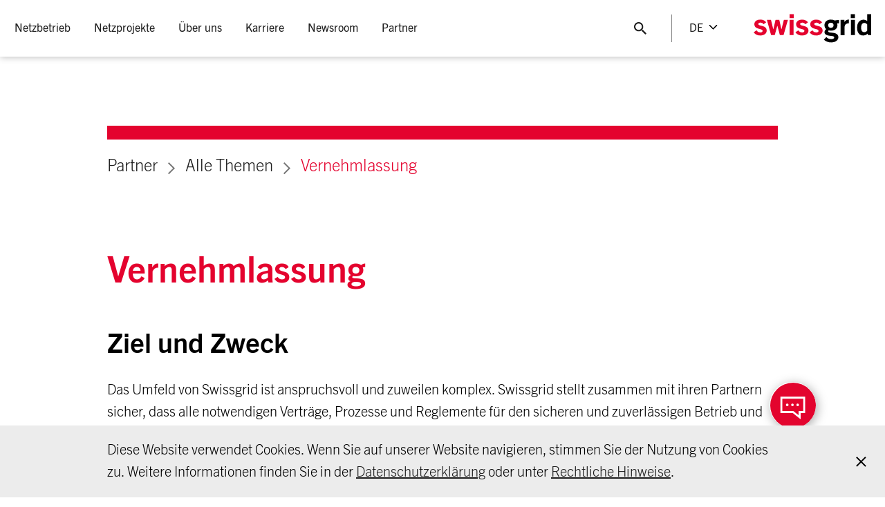

--- FILE ---
content_type: text/html;charset=utf-8
request_url: https://www.swissgrid.ch/de/home/customers/topics/consultation.html
body_size: 14645
content:





<!doctype html>
<html lang="de">
  <head>
      
  <meta charset="UTF-8"/>
  <title>Vernehmlassung</title>

  
    <meta name="description" content="Das Umfeld von Swissgrid ist anspruchsvoll und zuweilen komplex. Swissgrid stellt zusammen mit ihren Partnern sicher, dass alle notwendigen Verträge, Prozesse und Reglemente für den sicheren und zuverlässigen Betrieb und die diskriminierungsfreie Nutzung des Stromnetzes sichergestellt werden. "/>
    <meta property="og:description" content="Das Umfeld von Swissgrid ist anspruchsvoll und zuweilen komplex. Swissgrid stellt zusammen mit ihren Partnern sicher, dass alle notwendigen Verträge, Prozesse und Reglemente für den sicheren und zuverlässigen Betrieb und die diskriminierungsfreie Nutzung des Stromnetzes sichergestellt werden. "/>
  

  <meta property="og:title" content="Vernehmlassung"/>
  <meta property="og:url" content="https://www.swissgrid.ch/de/home/customers/topics/consultation.html"/>

  

  
    <meta name="twitter:site" content="@swissgridag"/>
  

  
    <meta name="twitter:creator" content="@swissgridag"/>
  

  
  
  
    <meta name="twitter:card" content="summary_large_image"/>
  

  

  <meta charset="utf-8"/>
  <meta http-equiv="X-UA-Compatible" content="IE=edge"/>
  <meta name="viewport" content="width=device-width, initial-scale=1, viewport-fit=cover"/>

  <meta name="content-page-ref" content="v0ghNM2X8RPSZySyUXhXFtdex73YDEuEQLaApgJq4h4OvALYIlVBQHYHe0CsYIz7qUdc1S6k1KdtMTp0O5ipDxdxFuq10mXbIaqte4zgUn0"/>
<script defer="defer" type="text/javascript" src="/.rum/@adobe/helix-rum-js@%5E2/dist/rum-standalone.js"></script>
<link rel="apple-touch-icon" sizes="180x180" href="/etc.clientlibs/swissgrid/core/clientlibs/publish/main/resources/media/favicon/apple-touch-icon.png"/>
  <link rel="icon" type="image/png" sizes="32x32" href="/etc.clientlibs/swissgrid/core/clientlibs/publish/main/resources/media/favicon/favicon-32x32.png"/>
  <link rel="icon" type="image/png" sizes="16x16" href="/etc.clientlibs/swissgrid/core/clientlibs/publish/main/resources/media/favicon/favicon-16x16.png"/>
  <link rel="manifest" href="/etc.clientlibs/swissgrid/core/clientlibs/publish/main/resources/media/favicon/site.webmanifest"/>
  <link rel="mask-icon" href="/etc.clientlibs/swissgrid/core/clientlibs/publish/main/resources/media/favicon/safari-pinned-tab.svg" color="#5bbad5"/>

  <meta name="msapplication-config" content="/etc.clientlibs/swissgrid/core/clientlibs/publish/main/resources/media/favicon/browserconfig.xml"/>
  <meta name="msapplication-TileColor" content="#da532c"/>
  <meta name="theme-color" content="#ffffff"/>

  <link rel="canonical" href="https://www.swissgrid.ch/de/home/customers/topics/consultation.html"/>
  
    <link rel="alternate" hreflang="de" href="https://www.swissgrid.ch/de/home/customers/topics/consultation.html"/>
  
    <link rel="alternate" hreflang="en" href="https://www.swissgrid.ch/en/home/customers/topics/consultation.html"/>
  
    <link rel="alternate" hreflang="it" href="https://www.swissgrid.ch/it/home/customers/topics/consultation.html"/>
  
    <link rel="alternate" hreflang="fr" href="https://www.swissgrid.ch/fr/home/customers/topics/consultation.html"/>
  
  <link rel="alternate" hreflang="x-default" href="https://www.swissgrid.ch/en/home/customers/topics/consultation.html"/>

      

  <script src="https://www.google.com/recaptcha/api.js?onload=onloadCallback&render=explicit&hl=de" async defer></script>

  

  

  
  









  

  
    
    
<link rel="stylesheet" href="/etc.clientlibs/swissgrid/core/clientlibs/publish/main.lc-32be0309abffa253a24863ea1a86d531-lc.css" type="text/css">



    
    
<script src="/etc.clientlibs/swissgrid/core/clientlibs/publish/main/lib/picturefill.lc-ab9c0c90b06a9718241a690a2de6de05-lc.js"></script>



    
    
<script src="/etc.clientlibs/swissgrid/core/clientlibs/publish/main/lib/picturefill-plugin.lc-48d1478d72cf90835703bd8fc1f0937c-lc.js"></script>



  


      
          <script src="https://assets.adobedtm.com/cd3cc0d387f4/a8aaf35a738b/launch-4aa27405d565.min.js" async></script>
      
  </head>
  <body class="colorscheme--red">
    
    




    
    <header class="swg-header" swg-sticky-header>
  <div class="swg-header-container">
    <div class="swg-header__burger-menu-container">
      <button title="Toggle header menu" type="button" class="swg-header__burger-menu" swg-main-menu>
        <div class="swg-main-navigation__burger-menu-icon"></div>
      </button>
    </div>

    <div class="swg-header-container__navigation">
      

<nav class="swg-main-navigation" swg-main-menu-navigation #menu="mainMenuNavigation">
  <ul class="swg-main-navigation__menu">
    <li class="swg-main-navigation__menu-item ">
      <a class="swg-main-navigation__menu-item__link " tabindex='0'>
        <span>
          Netzbetrieb
        </span>
      </a>

      <div class="swg-main-navigation__menu-item-wrapper">
        <div class="swg-main-navigation__menu-item-inner-wrapper">
          
          
  <ul class="swg-main-navigation__menu-item__submenu">
    <li class="swg-main-navigation__menu-item__submenu-item">
      
      
        <a href="#">
          <span>Stromnetz</span>
        </a>
      

      
        <ul class="swg-main-navigation__menu-item__submenu">
          <li class="swg-main-navigation__menu-item__submenu-item">
            <a href="/de/home/operation/power-grid/swiss-power-grid.html">
              <span>Schweizer Übertragungsnetz</span>
            </a>
          </li>
        
          <li class="swg-main-navigation__menu-item__submenu-item">
            <a href="/de/home/operation/power-grid/grid-levels.html">
              <span>Netzebenen</span>
            </a>
          </li>
        
          <li class="swg-main-navigation__menu-item__submenu-item">
            <a href="/de/home/operation/power-grid/technologies.html">
              <span>Netztechnologien</span>
            </a>
          </li>
        
          <li class="swg-main-navigation__menu-item__submenu-item">
            <a href="/de/home/operation/power-grid/maintenance.html">
              <span>Unterhalt</span>
            </a>
          </li>
        
          <li class="swg-main-navigation__menu-item__submenu-item">
            <a href="/de/home/operation/power-grid/emissions.html">
              <span>Emissionen</span>
            </a>
          </li>
        
          <li class="swg-main-navigation__menu-item__submenu-item">
            <a href="/de/home/operation/power-grid/behaviour-near-lines.html">
              <span>Verhalten in Leitungsnähe</span>
            </a>
          </li>
        
          <li class="swg-main-navigation__menu-item__submenu-item">
            <a href="/de/home/operation/power-grid/star-of-laufenburg.html">
              <span>Stern von Laufenburg</span>
            </a>
          </li>
        </ul>
      
      
    </li>
  
    <li class="swg-main-navigation__menu-item__submenu-item">
      
      
        <a href="#">
          <span>Steuerung</span>
        </a>
      

      
        <ul class="swg-main-navigation__menu-item__submenu">
          <li class="swg-main-navigation__menu-item__submenu-item">
            <a href="/de/home/operation/regulation/grid-regulation.html">
              <span>Netzsteuerung</span>
            </a>
          </li>
        
          <li class="swg-main-navigation__menu-item__submenu-item">
            <a href="/de/home/operation/regulation/planning.html">
              <span>Planung des Netzbetriebs</span>
            </a>
          </li>
        
          <li class="swg-main-navigation__menu-item__submenu-item">
            <a href="/de/home/operation/regulation/grid-stability.html">
              <span>Netzstabilität</span>
            </a>
          </li>
        
          <li class="swg-main-navigation__menu-item__submenu-item">
            <a href="/de/home/operation/regulation/frequency.html">
              <span>Frequenz</span>
            </a>
          </li>
        
          <li class="swg-main-navigation__menu-item__submenu-item">
            <a href="/de/home/operation/regulation/transmission.html">
              <span>Übertragung</span>
            </a>
          </li>
        </ul>
      
      
    </li>
  
    <li class="swg-main-navigation__menu-item__submenu-item">
      
      
        <a href="#">
          <span>Strommarkt</span>
        </a>
      

      
        <ul class="swg-main-navigation__menu-item__submenu">
          <li class="swg-main-navigation__menu-item__submenu-item">
            <a href="/de/home/operation/market/control-energy.html">
              <span>Regelleistungsmärkte</span>
            </a>
          </li>
        
          <li class="swg-main-navigation__menu-item__submenu-item">
            <a href="/de/home/operation/market/congestion-mgmt.html">
              <span>Engpassmanagement</span>
            </a>
          </li>
        
          <li class="swg-main-navigation__menu-item__submenu-item">
            <a href="/de/home/operation/market/european-market.html">
              <span>Europäischer Strombinnenmarkt</span>
            </a>
          </li>
        
          <li class="swg-main-navigation__menu-item__submenu-item">
            <a href="/de/home/operation/market/electricity-agreement.html">
              <span>Stromabkommen</span>
            </a>
          </li>
        </ul>
      
      
    </li>
  
    <li class="swg-main-navigation__menu-item__submenu-item">
      
      
        <a href="#">
          <span>Netzdaten</span>
        </a>
      

      
        <ul class="swg-main-navigation__menu-item__submenu">
          <li class="swg-main-navigation__menu-item__submenu-item">
            <a href="/de/home/operation/grid-data/current-data.html">
              <span>Aktuelle Netzkennzahlen</span>
            </a>
          </li>
        
          <li class="swg-main-navigation__menu-item__submenu-item">
            <a href="/de/home/operation/grid-data/generation.html">
              <span>Produktion und Verbrauch</span>
            </a>
          </li>
        
          <li class="swg-main-navigation__menu-item__submenu-item">
            <a href="/de/home/operation/grid-data/transmission.html">
              <span>Übertragung</span>
            </a>
          </li>
        
          <li class="swg-main-navigation__menu-item__submenu-item">
            <a href="/de/home/operation/grid-data/load.html">
              <span>Netzlast</span>
            </a>
          </li>
        
          <li class="swg-main-navigation__menu-item__submenu-item">
            <a href="/de/home/operation/grid-data/balance.html">
              <span>Ausgleich</span>
            </a>
          </li>
        </ul>
      
      
    </li>
  </ul>


          
          
  <div class="swg-main-navigation__menu-item__teasers">
    
      <div class="swg-main-navigation__menu-item__image-container">
        <a class="swg-main-navigation__menu-item__image" href="/de/home/operation/power-grid/behaviour-near-lines.html">
          <img src="https://swissgrid.imgix.net/content/dam/swissgrid/operation/transmission-grid/behaviour-near-lines/verhalten-in-leitungsnaehe-teaser.jpg.hash/fe93ce282682485d191005dcdc67f366c16d618a?fit=crop&auto=format%2Ccompress%2Ccs%3Dtinysrgb&w=750&h=468"/>
        </a>
        <div class="swg-main-navigation__menu-item__image-title">
          Verhalten in Leitungsnähe
        </div>
      </div>
    
  </div>

        </div>
      </div>
    </li>
  
    <li class="swg-main-navigation__menu-item ">
      <a class="swg-main-navigation__menu-item__link " tabindex='0'>
        <span>
          Netzprojekte
        </span>
      </a>

      <div class="swg-main-navigation__menu-item-wrapper">
        <div class="swg-main-navigation__menu-item-inner-wrapper">
          
          
  <ul class="swg-main-navigation__menu-item__submenu">
    <li class="swg-main-navigation__menu-item__submenu-item">
      
      
        
      

      
        <ul class="swg-main-navigation__menu-item__submenu">
          <li class="swg-main-navigation__menu-item__submenu-item">
            <a href="/de/home/projects/project-overview.html">
              <span>Projektübersicht</span>
            </a>
          </li>
        
          <li class="swg-main-navigation__menu-item__submenu-item">
            <a href="/de/home/projects/future-grid.html">
              <span>Netz der Zukunft</span>
            </a>
          </li>
        
          <li class="swg-main-navigation__menu-item__submenu-item">
            <a href="/de/home/projects/grid-express.html">
              <span>Netzexpress</span>
            </a>
          </li>
        
          <li class="swg-main-navigation__menu-item__submenu-item">
            <a href="/de/home/projects/approval-process.html">
              <span>Bewilligungsverfahren</span>
            </a>
          </li>
        
          <li class="swg-main-navigation__menu-item__submenu-item">
            <a href="/de/home/projects/landowners.html">
              <span>Grundeigentümer</span>
            </a>
          </li>
        </ul>
      
      
    </li>
  </ul>


          
          
  <div class="swg-main-navigation__menu-item__teasers">
    
      <div class="swg-main-navigation__menu-item__image-container">
        <a class="swg-main-navigation__menu-item__image" href="/de/home/projects/future-grid/grid-development-requirements.html">
          <img src="https://swissgrid.imgix.net/content/dam/swissgrid/projects/future-grid/netzentwicklungsbedarf-teaser.jpg.hash/da3c3d0ffa7348b7509b46692e935dedde172916?fit=crop&auto=format%2Ccompress%2Ccs%3Dtinysrgb&w=750&h=468"/>
        </a>
        <div class="swg-main-navigation__menu-item__image-title">
          Netzentwicklungsbedarf
        </div>
      </div>
    
      <div class="swg-main-navigation__menu-item__image-container">
        <a class="swg-main-navigation__menu-item__image" href="/de/home/projects/future-grid/supergrid.html">
          <img src="https://swissgrid.imgix.net/content/dam/swissgrid/projects/future-grid/supergrid-teaser.jpg.hash/29e8657cd2a3c080413ecefcf5f157643f78fcb4?fit=crop&auto=format%2Ccompress%2Ccs%3Dtinysrgb&fp-x=0.28015465&fp-y=0.8492462&w=750&fp-z=1&h=468&crop=focalpoint"/>
        </a>
        <div class="swg-main-navigation__menu-item__image-title">
          Supergrid
        </div>
      </div>
    
  </div>

        </div>
      </div>
    </li>
  
    <li class="swg-main-navigation__menu-item ">
      <a class="swg-main-navigation__menu-item__link " tabindex='0'>
        <span>
          Über uns
        </span>
      </a>

      <div class="swg-main-navigation__menu-item-wrapper">
        <div class="swg-main-navigation__menu-item-inner-wrapper">
          
          
  <ul class="swg-main-navigation__menu-item__submenu">
    <li class="swg-main-navigation__menu-item__submenu-item">
      
      
        <a href="#">
          <span>Unternehmen</span>
        </a>
      

      
        <ul class="swg-main-navigation__menu-item__submenu">
          <li class="swg-main-navigation__menu-item__submenu-item">
            <a href="/de/home/about-us/company/what-we-do.html">
              <span>All dies verantwortet Swissgrid</span>
            </a>
          </li>
        
          <li class="swg-main-navigation__menu-item__submenu-item">
            <a href="/de/home/about-us/company/governance.html">
              <span>Corporate Governance</span>
            </a>
          </li>
        
          <li class="swg-main-navigation__menu-item__submenu-item">
            <a href="/de/home/about-us/company/compliance.html">
              <span>Compliance bei Swissgrid</span>
            </a>
          </li>
        
          <li class="swg-main-navigation__menu-item__submenu-item">
            <a href="/de/home/about-us/company/electricity-price.html">
              <span>Strompreis</span>
            </a>
          </li>
        
          <li class="swg-main-navigation__menu-item__submenu-item">
            <a href="/de/home/about-us/company/visits.html">
              <span>Besuch bei Swissgrid</span>
            </a>
          </li>
        
          <li class="swg-main-navigation__menu-item__submenu-item">
            <a href="/de/home/about-us/company/art-and-architecture.html">
              <span>Kunst und Bau</span>
            </a>
          </li>
        
          <li class="swg-main-navigation__menu-item__submenu-item">
            <a href="/de/home/about-us/company/history.html">
              <span>Geschichte</span>
            </a>
          </li>
        
          <li class="swg-main-navigation__menu-item__submenu-item">
            <a href="/de/home/about-us/company/stakeholder-management.html">
              <span>Stakeholder Management bei Swissgrid</span>
            </a>
          </li>
        </ul>
      
      
    </li>
  
    <li class="swg-main-navigation__menu-item__submenu-item">
      
      
        <a href="#">
          <span>Strategie</span>
        </a>
      

      
        <ul class="swg-main-navigation__menu-item__submenu">
          <li class="swg-main-navigation__menu-item__submenu-item">
            <a href="/de/home/about-us/strategy/strategy.html">
              <span>Strategie 2027</span>
            </a>
          </li>
        
          <li class="swg-main-navigation__menu-item__submenu-item">
            <a href="/de/home/about-us/strategy/safety-culture.html">
              <span>Safety Culture</span>
            </a>
          </li>
        
          <li class="swg-main-navigation__menu-item__submenu-item">
            <a href="/de/home/about-us/strategy/sustainability.html">
              <span>Nachhaltigkeit</span>
            </a>
          </li>
        </ul>
      
      
    </li>
  
    <li class="swg-main-navigation__menu-item__submenu-item">
      
      
        <a href="#">
          <span> </span>
        </a>
      

      
        <ul class="swg-main-navigation__menu-item__submenu">
          <li class="swg-main-navigation__menu-item__submenu-item">
            <a href="/de/home/about-us/investor-relations.html">
              <span>Investor Relations</span>
            </a>
          </li>
        
          <li class="swg-main-navigation__menu-item__submenu-item">
            <a href="/de/home/about-us/procurement.html">
              <span>Beschaffung</span>
            </a>
          </li>
        
          <li class="swg-main-navigation__menu-item__submenu-item">
            <a href="/de/home/about-us/research-development.html">
              <span>Forschung &amp; Entwicklung</span>
            </a>
          </li>
        
          <li class="swg-main-navigation__menu-item__submenu-item">
            <a href="/de/home/about-us/contact.html">
              <span>Kontakt</span>
            </a>
          </li>
        </ul>
      
      
    </li>
  </ul>


          
          
  

        </div>
      </div>
    </li>
  
    <li class="swg-main-navigation__menu-item ">
      <a class="swg-main-navigation__menu-item__link " tabindex='0'>
        <span>
          Karriere
        </span>
      </a>

      <div class="swg-main-navigation__menu-item-wrapper">
        <div class="swg-main-navigation__menu-item-inner-wrapper">
          
          
  <ul class="swg-main-navigation__menu-item__submenu">
    <li class="swg-main-navigation__menu-item__submenu-item">
      
      
        
      

      
        <ul class="swg-main-navigation__menu-item__submenu">
          <li class="swg-main-navigation__menu-item__submenu-item">
            <a href="/de/home/career/jobs.html">
              <span>Freie Stellen</span>
            </a>
          </li>
        
          <li class="swg-main-navigation__menu-item__submenu-item">
            <a href="/de/home/career/swissgrid-as-employer.html">
              <span>Swissgrid als Arbeitgeberin</span>
            </a>
          </li>
        
          <li class="swg-main-navigation__menu-item__submenu-item">
            <a href="/de/home/career/job-profiles.html">
              <span>Jobprofile</span>
            </a>
          </li>
        
          <li class="swg-main-navigation__menu-item__submenu-item">
            <a href="/de/home/career/students.html">
              <span>Studierende</span>
            </a>
          </li>
        
          <li class="swg-main-navigation__menu-item__submenu-item">
            <a href="/de/home/career/apprentices.html">
              <span>Lernende</span>
            </a>
          </li>
        </ul>
      
      
    </li>
  </ul>


          
          
  

        </div>
      </div>
    </li>
  
    <li class="swg-main-navigation__menu-item ">
      <a class="swg-main-navigation__menu-item__link " tabindex='0'>
        <span>
          Newsroom
        </span>
      </a>

      <div class="swg-main-navigation__menu-item-wrapper">
        <div class="swg-main-navigation__menu-item-inner-wrapper">
          
          
  <ul class="swg-main-navigation__menu-item__submenu">
    <li class="swg-main-navigation__menu-item__submenu-item">
      
      
        
      

      
        <ul class="swg-main-navigation__menu-item__submenu">
          <li class="swg-main-navigation__menu-item__submenu-item">
            <a href="/de/home/newsroom/newsfeed.html">
              <span>News und Medienmitteilungen</span>
            </a>
          </li>
        
          <li class="swg-main-navigation__menu-item__submenu-item">
            <a href="/de/home/newsroom/blog.html">
              <span>Blog</span>
            </a>
          </li>
        
          <li class="swg-main-navigation__menu-item__submenu-item">
            <a href="/de/home/newsroom/positions.html">
              <span>Positionen und Stellungnahmen</span>
            </a>
          </li>
        
          <li class="swg-main-navigation__menu-item__submenu-item">
            <a href="/de/home/newsroom/dossiers.html">
              <span>Themendossiers</span>
            </a>
          </li>
        
          <li class="swg-main-navigation__menu-item__submenu-item">
            <a href="/de/home/newsroom/events.html">
              <span>Veranstaltungen</span>
            </a>
          </li>
        
          <li class="swg-main-navigation__menu-item__submenu-item">
            <a href="/de/home/newsroom/publications.html">
              <span>Publikationen</span>
            </a>
          </li>
        
          <li class="swg-main-navigation__menu-item__submenu-item">
            <a href="/de/home/newsroom/images.html">
              <span>Bilder</span>
            </a>
          </li>
        
          <li class="swg-main-navigation__menu-item__submenu-item">
            <a href="/de/home/newsroom/media-contacts.html">
              <span>Medienkontakte</span>
            </a>
          </li>
        </ul>
      
      
    </li>
  </ul>


          
          
  

        </div>
      </div>
    </li>
  
    <li class="swg-main-navigation__menu-item ">
      <a class="swg-main-navigation__menu-item__link swg-main-navigation__menu-item--active" tabindex='0'>
        <span>
          Partner
        </span>
      </a>

      <div class="swg-main-navigation__menu-item-wrapper">
        <div class="swg-main-navigation__menu-item-inner-wrapper">
          
          
  <ul class="swg-main-navigation__menu-item__submenu">
    <li class="swg-main-navigation__menu-item__submenu-item">
      
      
        
      

      
        <ul class="swg-main-navigation__menu-item__submenu">
          <li class="swg-main-navigation__menu-item__submenu-item">
            <a href="/de/home/customers/distribution-system.html">
              <span>Verteilnetze</span>
            </a>
          </li>
        
          <li class="swg-main-navigation__menu-item__submenu-item">
            <a href="/de/home/customers/power-plants.html">
              <span>Kraftwerke</span>
            </a>
          </li>
        
          <li class="swg-main-navigation__menu-item__submenu-item">
            <a href="/de/home/customers/balance-groups.html">
              <span>Bilanzgruppen</span>
            </a>
          </li>
        
          <li class="swg-main-navigation__menu-item__submenu-item">
            <a href="/de/home/customers/ancillary-services.html">
              <span>Systemdienstleistungen</span>
            </a>
          </li>
        
          <li class="swg-main-navigation__menu-item__submenu-item">
            <a href="/de/home/customers/remit.html">
              <span>REMIT und marktrelevante Informationen</span>
            </a>
          </li>
        
          <li class="swg-main-navigation__menu-item__submenu-item">
            <a href="/de/home/customers/topics.html" class="swg-main-navigation__menu-item__submenu-item--active">
              <span>Alle Themen</span>
            </a>
          </li>
        
          <li class="swg-main-navigation__menu-item__submenu-item">
            <a href="/de/home/customers/login.html">
              <span>Kundenportal</span>
            </a>
          </li>
        </ul>
      
      
    </li>
  </ul>


          
          
  

        </div>
      </div>
    </li>
  </ul>
</nav>

<div class="swg-header-container__navigation-mobile">
  <div class="swg-footer-main-navigation">
    
<nav class="swg-main-navigation-footer" swg-main-menu-footer-navigation #menu="mainMenuFooterNavigation">
  
    
    
    <ul class="swg-main-navigation-footer__menu">
      <li class="swg-main-navigation-footer__menu-item">
        <a class="swg-main-navigation-footer__menu-item__link ">
          Netzbetrieb
        </a>
        
          
          
    <ul class="swg-main-navigation-footer__menu" data-header-teasers="[{&#34;src&#34;:&#34;https://swissgrid.imgix.net/content/dam/swissgrid/operation/transmission-grid/behaviour-near-lines/verhalten-in-leitungsnaehe-teaser.jpg.hash/fe93ce282682485d191005dcdc67f366c16d618a?fit\u003dcrop\u0026auto\u003dformat%2Ccompress%2Ccs%3Dtinysrgb\u0026w\u003d750\u0026h\u003d468&#34;,&#34;title&#34;:&#34;Verhalten in Leitungsnähe&#34;,&#34;href&#34;:&#34;/content/swissgrid/de/home/operation/power-grid/behaviour-near-lines.html&#34;,&#34;alt&#34;:&#34;&#34;}]">
      <li class="swg-main-navigation-footer__menu-item">
        <a class="swg-main-navigation-footer__menu-item__link ">
          Stromnetz
        </a>
        
          
          
    <ul class="swg-main-navigation-footer__menu">
      <li class="swg-main-navigation-footer__menu-item">
        <a class="swg-main-navigation-footer__menu-item__link " href="/de/home/operation/power-grid/swiss-power-grid.html">
          Schweizer Übertragungsnetz
        </a>
        
      </li>
    
      <li class="swg-main-navigation-footer__menu-item">
        <a class="swg-main-navigation-footer__menu-item__link " href="/de/home/operation/power-grid/grid-levels.html">
          Netzebenen
        </a>
        
      </li>
    
      <li class="swg-main-navigation-footer__menu-item">
        <a class="swg-main-navigation-footer__menu-item__link " href="/de/home/operation/power-grid/technologies.html">
          Netztechnologien
        </a>
        
      </li>
    
      <li class="swg-main-navigation-footer__menu-item">
        <a class="swg-main-navigation-footer__menu-item__link " href="/de/home/operation/power-grid/maintenance.html">
          Unterhalt
        </a>
        
      </li>
    
      <li class="swg-main-navigation-footer__menu-item">
        <a class="swg-main-navigation-footer__menu-item__link " href="/de/home/operation/power-grid/emissions.html">
          Emissionen
        </a>
        
      </li>
    
      <li class="swg-main-navigation-footer__menu-item">
        <a class="swg-main-navigation-footer__menu-item__link " href="/de/home/operation/power-grid/behaviour-near-lines.html">
          Verhalten in Leitungsnähe
        </a>
        
      </li>
    
      <li class="swg-main-navigation-footer__menu-item">
        <a class="swg-main-navigation-footer__menu-item__link " href="/de/home/operation/power-grid/star-of-laufenburg.html">
          Stern von Laufenburg
        </a>
        
      </li>
    </ul>

        
      </li>
    
      <li class="swg-main-navigation-footer__menu-item">
        <a class="swg-main-navigation-footer__menu-item__link ">
          Steuerung
        </a>
        
          
          
    <ul class="swg-main-navigation-footer__menu">
      <li class="swg-main-navigation-footer__menu-item">
        <a class="swg-main-navigation-footer__menu-item__link " href="/de/home/operation/regulation/grid-regulation.html">
          Netzsteuerung
        </a>
        
      </li>
    
      <li class="swg-main-navigation-footer__menu-item">
        <a class="swg-main-navigation-footer__menu-item__link " href="/de/home/operation/regulation/planning.html">
          Planung des Netzbetriebs
        </a>
        
      </li>
    
      <li class="swg-main-navigation-footer__menu-item">
        <a class="swg-main-navigation-footer__menu-item__link " href="/de/home/operation/regulation/grid-stability.html">
          Netzstabilität
        </a>
        
      </li>
    
      <li class="swg-main-navigation-footer__menu-item">
        <a class="swg-main-navigation-footer__menu-item__link " href="/de/home/operation/regulation/frequency.html">
          Frequenz
        </a>
        
      </li>
    
      <li class="swg-main-navigation-footer__menu-item">
        <a class="swg-main-navigation-footer__menu-item__link " href="/de/home/operation/regulation/transmission.html">
          Übertragung
        </a>
        
      </li>
    </ul>

        
      </li>
    
      <li class="swg-main-navigation-footer__menu-item">
        <a class="swg-main-navigation-footer__menu-item__link ">
          Strommarkt
        </a>
        
          
          
    <ul class="swg-main-navigation-footer__menu">
      <li class="swg-main-navigation-footer__menu-item">
        <a class="swg-main-navigation-footer__menu-item__link " href="/de/home/operation/market/control-energy.html">
          Regelleistungsmärkte
        </a>
        
      </li>
    
      <li class="swg-main-navigation-footer__menu-item">
        <a class="swg-main-navigation-footer__menu-item__link " href="/de/home/operation/market/congestion-mgmt.html">
          Engpassmanagement
        </a>
        
      </li>
    
      <li class="swg-main-navigation-footer__menu-item">
        <a class="swg-main-navigation-footer__menu-item__link " href="/de/home/operation/market/european-market.html">
          Europäischer Strombinnenmarkt
        </a>
        
      </li>
    
      <li class="swg-main-navigation-footer__menu-item">
        <a class="swg-main-navigation-footer__menu-item__link " href="/de/home/operation/market/electricity-agreement.html">
          Stromabkommen
        </a>
        
      </li>
    </ul>

        
      </li>
    
      <li class="swg-main-navigation-footer__menu-item">
        <a class="swg-main-navigation-footer__menu-item__link ">
          Netzdaten
        </a>
        
          
          
    <ul class="swg-main-navigation-footer__menu">
      <li class="swg-main-navigation-footer__menu-item">
        <a class="swg-main-navigation-footer__menu-item__link " href="/de/home/operation/grid-data/current-data.html">
          Aktuelle Netzkennzahlen
        </a>
        
      </li>
    
      <li class="swg-main-navigation-footer__menu-item">
        <a class="swg-main-navigation-footer__menu-item__link " href="/de/home/operation/grid-data/generation.html">
          Produktion und Verbrauch
        </a>
        
      </li>
    
      <li class="swg-main-navigation-footer__menu-item">
        <a class="swg-main-navigation-footer__menu-item__link " href="/de/home/operation/grid-data/transmission.html">
          Übertragung
        </a>
        
      </li>
    
      <li class="swg-main-navigation-footer__menu-item">
        <a class="swg-main-navigation-footer__menu-item__link " href="/de/home/operation/grid-data/load.html">
          Netzlast
        </a>
        
      </li>
    
      <li class="swg-main-navigation-footer__menu-item">
        <a class="swg-main-navigation-footer__menu-item__link " href="/de/home/operation/grid-data/balance.html">
          Ausgleich
        </a>
        
      </li>
    </ul>

        
      </li>
    </ul>

        
      </li>
    
      <li class="swg-main-navigation-footer__menu-item">
        <a class="swg-main-navigation-footer__menu-item__link ">
          Netzprojekte
        </a>
        
          
          
    <ul class="swg-main-navigation-footer__menu" data-header-teasers="[{&#34;src&#34;:&#34;https://swissgrid.imgix.net/content/dam/swissgrid/projects/future-grid/netzentwicklungsbedarf-teaser.jpg.hash/da3c3d0ffa7348b7509b46692e935dedde172916?fit\u003dcrop\u0026auto\u003dformat%2Ccompress%2Ccs%3Dtinysrgb\u0026w\u003d750\u0026h\u003d468&#34;,&#34;title&#34;:&#34;Netzentwicklungsbedarf&#34;,&#34;href&#34;:&#34;/content/swissgrid/de/home/projects/future-grid/grid-development-requirements.html&#34;,&#34;alt&#34;:&#34;&#34;},{&#34;src&#34;:&#34;https://swissgrid.imgix.net/content/dam/swissgrid/projects/future-grid/supergrid-teaser.jpg.hash/29e8657cd2a3c080413ecefcf5f157643f78fcb4?fit\u003dcrop\u0026auto\u003dformat%2Ccompress%2Ccs%3Dtinysrgb\u0026fp-x\u003d0.28015465\u0026fp-y\u003d0.8492462\u0026w\u003d750\u0026fp-z\u003d1\u0026h\u003d468\u0026crop\u003dfocalpoint&#34;,&#34;title&#34;:&#34;Supergrid&#34;,&#34;href&#34;:&#34;/content/swissgrid/de/home/projects/future-grid/supergrid.html&#34;,&#34;alt&#34;:&#34;&#34;}]">
      <li class="swg-main-navigation-footer__menu-item">
        <a class="swg-main-navigation-footer__menu-item__link " href="/de/home/projects/project-overview.html">
          Projektübersicht
        </a>
        
      </li>
    
      <li class="swg-main-navigation-footer__menu-item">
        <a class="swg-main-navigation-footer__menu-item__link " href="/de/home/projects/future-grid.html">
          Netz der Zukunft
        </a>
        
      </li>
    
      <li class="swg-main-navigation-footer__menu-item">
        <a class="swg-main-navigation-footer__menu-item__link " href="/de/home/projects/grid-express.html">
          Netzexpress
        </a>
        
      </li>
    
      <li class="swg-main-navigation-footer__menu-item">
        <a class="swg-main-navigation-footer__menu-item__link " href="/de/home/projects/approval-process.html">
          Bewilligungsverfahren
        </a>
        
      </li>
    
      <li class="swg-main-navigation-footer__menu-item">
        <a class="swg-main-navigation-footer__menu-item__link " href="/de/home/projects/landowners.html">
          Grundeigentümer
        </a>
        
      </li>
    </ul>

        
      </li>
    
      <li class="swg-main-navigation-footer__menu-item">
        <a class="swg-main-navigation-footer__menu-item__link ">
          Über uns
        </a>
        
          
          
    <ul class="swg-main-navigation-footer__menu" data-header-teasers="[]">
      <li class="swg-main-navigation-footer__menu-item">
        <a class="swg-main-navigation-footer__menu-item__link ">
          Unternehmen
        </a>
        
          
          
    <ul class="swg-main-navigation-footer__menu">
      <li class="swg-main-navigation-footer__menu-item">
        <a class="swg-main-navigation-footer__menu-item__link " href="/de/home/about-us/company/what-we-do.html">
          All dies verantwortet Swissgrid
        </a>
        
      </li>
    
      <li class="swg-main-navigation-footer__menu-item">
        <a class="swg-main-navigation-footer__menu-item__link " href="/de/home/about-us/company/governance.html">
          Corporate Governance
        </a>
        
      </li>
    
      <li class="swg-main-navigation-footer__menu-item">
        <a class="swg-main-navigation-footer__menu-item__link " href="/de/home/about-us/company/compliance.html">
          Compliance bei Swissgrid
        </a>
        
      </li>
    
      <li class="swg-main-navigation-footer__menu-item">
        <a class="swg-main-navigation-footer__menu-item__link " href="/de/home/about-us/company/electricity-price.html">
          Strompreis
        </a>
        
      </li>
    
      <li class="swg-main-navigation-footer__menu-item">
        <a class="swg-main-navigation-footer__menu-item__link " href="/de/home/about-us/company/visits.html">
          Besuch bei Swissgrid
        </a>
        
      </li>
    
      <li class="swg-main-navigation-footer__menu-item">
        <a class="swg-main-navigation-footer__menu-item__link " href="/de/home/about-us/company/art-and-architecture.html">
          Kunst und Bau
        </a>
        
      </li>
    
      <li class="swg-main-navigation-footer__menu-item">
        <a class="swg-main-navigation-footer__menu-item__link " href="/de/home/about-us/company/history.html">
          Geschichte
        </a>
        
      </li>
    
      <li class="swg-main-navigation-footer__menu-item">
        <a class="swg-main-navigation-footer__menu-item__link " href="/de/home/about-us/company/stakeholder-management.html">
          Stakeholder Management bei Swissgrid
        </a>
        
      </li>
    </ul>

        
      </li>
    
      <li class="swg-main-navigation-footer__menu-item">
        <a class="swg-main-navigation-footer__menu-item__link ">
          Strategie
        </a>
        
          
          
    <ul class="swg-main-navigation-footer__menu">
      <li class="swg-main-navigation-footer__menu-item">
        <a class="swg-main-navigation-footer__menu-item__link " href="/de/home/about-us/strategy/strategy.html">
          Strategie 2027
        </a>
        
      </li>
    
      <li class="swg-main-navigation-footer__menu-item">
        <a class="swg-main-navigation-footer__menu-item__link " href="/de/home/about-us/strategy/safety-culture.html">
          Safety Culture
        </a>
        
      </li>
    
      <li class="swg-main-navigation-footer__menu-item">
        <a class="swg-main-navigation-footer__menu-item__link " href="/de/home/about-us/strategy/sustainability.html">
          Nachhaltigkeit
        </a>
        
      </li>
    </ul>

        
      </li>
    
      <li class="swg-main-navigation-footer__menu-item">
        <a class="swg-main-navigation-footer__menu-item__link " href="/de/home/about-us/investor-relations.html">
          Investor Relations
        </a>
        
      </li>
    
      <li class="swg-main-navigation-footer__menu-item">
        <a class="swg-main-navigation-footer__menu-item__link " href="/de/home/about-us/procurement.html">
          Beschaffung
        </a>
        
      </li>
    
      <li class="swg-main-navigation-footer__menu-item">
        <a class="swg-main-navigation-footer__menu-item__link " href="/de/home/about-us/research-development.html">
          Forschung &amp; Entwicklung
        </a>
        
      </li>
    
      <li class="swg-main-navigation-footer__menu-item">
        <a class="swg-main-navigation-footer__menu-item__link " href="/de/home/about-us/contact.html">
          Kontakt
        </a>
        
      </li>
    </ul>

        
      </li>
    
      <li class="swg-main-navigation-footer__menu-item">
        <a class="swg-main-navigation-footer__menu-item__link ">
          Karriere
        </a>
        
          
          
    <ul class="swg-main-navigation-footer__menu" data-header-teasers="[]">
      <li class="swg-main-navigation-footer__menu-item">
        <a class="swg-main-navigation-footer__menu-item__link " href="/de/home/career/jobs.html">
          Freie Stellen
        </a>
        
      </li>
    
      <li class="swg-main-navigation-footer__menu-item">
        <a class="swg-main-navigation-footer__menu-item__link " href="/de/home/career/swissgrid-as-employer.html">
          Swissgrid als Arbeitgeberin
        </a>
        
      </li>
    
      <li class="swg-main-navigation-footer__menu-item">
        <a class="swg-main-navigation-footer__menu-item__link " href="/de/home/career/job-profiles.html">
          Jobprofile
        </a>
        
      </li>
    
      <li class="swg-main-navigation-footer__menu-item">
        <a class="swg-main-navigation-footer__menu-item__link " href="/de/home/career/students.html">
          Studierende
        </a>
        
      </li>
    
      <li class="swg-main-navigation-footer__menu-item">
        <a class="swg-main-navigation-footer__menu-item__link " href="/de/home/career/apprentices.html">
          Lernende
        </a>
        
      </li>
    </ul>

        
      </li>
    
      <li class="swg-main-navigation-footer__menu-item">
        <a class="swg-main-navigation-footer__menu-item__link ">
          Newsroom
        </a>
        
          
          
    <ul class="swg-main-navigation-footer__menu" data-header-teasers="[]">
      <li class="swg-main-navigation-footer__menu-item">
        <a class="swg-main-navigation-footer__menu-item__link " href="/de/home/newsroom/newsfeed.html">
          News und Medienmitteilungen
        </a>
        
      </li>
    
      <li class="swg-main-navigation-footer__menu-item">
        <a class="swg-main-navigation-footer__menu-item__link " href="/de/home/newsroom/blog.html">
          Blog
        </a>
        
      </li>
    
      <li class="swg-main-navigation-footer__menu-item">
        <a class="swg-main-navigation-footer__menu-item__link " href="/de/home/newsroom/positions.html">
          Positionen und Stellungnahmen
        </a>
        
      </li>
    
      <li class="swg-main-navigation-footer__menu-item">
        <a class="swg-main-navigation-footer__menu-item__link " href="/de/home/newsroom/dossiers.html">
          Themendossiers
        </a>
        
      </li>
    
      <li class="swg-main-navigation-footer__menu-item">
        <a class="swg-main-navigation-footer__menu-item__link " href="/de/home/newsroom/events.html">
          Veranstaltungen
        </a>
        
      </li>
    
      <li class="swg-main-navigation-footer__menu-item">
        <a class="swg-main-navigation-footer__menu-item__link " href="/de/home/newsroom/publications.html">
          Publikationen
        </a>
        
      </li>
    
      <li class="swg-main-navigation-footer__menu-item">
        <a class="swg-main-navigation-footer__menu-item__link " href="/de/home/newsroom/images.html">
          Bilder
        </a>
        
      </li>
    
      <li class="swg-main-navigation-footer__menu-item">
        <a class="swg-main-navigation-footer__menu-item__link " href="/de/home/newsroom/media-contacts.html">
          Medienkontakte
        </a>
        
      </li>
    </ul>

        
      </li>
    
      <li class="swg-main-navigation-footer__menu-item">
        <a class="swg-main-navigation-footer__menu-item__link swg-main-navigation-footer__menu-item__link--active">
          Partner
        </a>
        
          
          
    <ul class="swg-main-navigation-footer__menu" data-header-teasers="[]">
      <li class="swg-main-navigation-footer__menu-item">
        <a class="swg-main-navigation-footer__menu-item__link " href="/de/home/customers/distribution-system.html">
          Verteilnetze
        </a>
        
      </li>
    
      <li class="swg-main-navigation-footer__menu-item">
        <a class="swg-main-navigation-footer__menu-item__link " href="/de/home/customers/power-plants.html">
          Kraftwerke
        </a>
        
      </li>
    
      <li class="swg-main-navigation-footer__menu-item">
        <a class="swg-main-navigation-footer__menu-item__link " href="/de/home/customers/balance-groups.html">
          Bilanzgruppen
        </a>
        
      </li>
    
      <li class="swg-main-navigation-footer__menu-item">
        <a class="swg-main-navigation-footer__menu-item__link " href="/de/home/customers/ancillary-services.html">
          Systemdienstleistungen
        </a>
        
      </li>
    
      <li class="swg-main-navigation-footer__menu-item">
        <a class="swg-main-navigation-footer__menu-item__link " href="/de/home/customers/remit.html">
          REMIT und marktrelevante Informationen
        </a>
        
      </li>
    
      <li class="swg-main-navigation-footer__menu-item">
        <a class="swg-main-navigation-footer__menu-item__link swg-main-navigation-footer__menu-item__link--active" href="/de/home/customers/topics.html">
          Alle Themen
        </a>
        
      </li>
    
      <li class="swg-main-navigation-footer__menu-item">
        <a class="swg-main-navigation-footer__menu-item__link " href="/de/home/customers/login.html">
          Kundenportal
        </a>
        
      </li>
    </ul>

        
      </li>
    </ul>


  
</nav>

  </div>

  <div class="swg-main-navigation__menu-item__teasers">
    <div class="swg-main-navigation__menu-item__image-container">
      <a class="swg-main-navigation__menu-item__image" href="">
        <img src="" alt=""/>
      </a>
      <div class="swg-main-navigation__menu-item__image-title"></div>
    </div>
    <div class="swg-main-navigation__menu-item__image-container">
      <a class="swg-main-navigation__menu-item__image" href="">
        <img src="" alt=""/>
      </a>
      <div class="swg-main-navigation__menu-item__image-title"></div>
    </div>
  </div>
</div>


      

<div class="swg-language-selector" swg-language-selector>
  <div class="swg-language-selector__language-selected" tabindex="0" aria-label="Language Selector">
    de
  </div>

  <ul class="swg-language-selector-menu-list">
    
    
    <li class="swg-language-selector-menu-list-item swg-language-selector-menu-list-item--active">
      <a href="/de/home/customers/topics/consultation.html" data-language="de" class="swg-language-selector-menu-list-item-link " aria-label="German">
        de
      </a>
    </li>
  
    
    
    <li class="swg-language-selector-menu-list-item ">
      <a href="/fr/home/customers/topics/consultation.html" data-language="fr" class="swg-language-selector-menu-list-item-link " aria-label="French">
        fr
      </a>
    </li>
  
    
    
    <li class="swg-language-selector-menu-list-item ">
      <a href="/it/home/customers/topics/consultation.html" data-language="it" class="swg-language-selector-menu-list-item-link " aria-label="Italian">
        it
      </a>
    </li>
  
    
    
    <li class="swg-language-selector-menu-list-item ">
      <a href="/en/home/customers/topics/consultation.html" data-language="en" class="swg-language-selector-menu-list-item-link " aria-label="English">
        en
      </a>
    </li>
  </ul>
</div>


    </div>

    


  <div class="swg-search-field" #searchfield="swgsearchfield" swg-search-field>
    <form action="/de/home/search.html" method="get" class="swg-search-field__form" #searchheaderform>
      <button title="Search button" type="submit" class="swg-search-field__search-button" (click)="searchfield.handleSearchButton()">
        <svg class="swg-search-field__search-button-icon" xmlns="http://www.w3.org/2000/svg" width="30" height="30" viewBox="0 0 30 30">
          <path d="M50.0811846,35.1331542 L49.6077983,35.6031102 C51.2800869,37.553256 52.2971814,40.0814133 52.2971814,42.8514093 C52.2971814,49.0088617 47.3060431,54 41.1485907,54 C34.9911383,54 30,49.0088617 30,42.8514093 C30,36.6939569 34.9911383,31.7028186 41.1485907,31.7028186 C43.9185867,31.7028186 46.4450289,32.7181979 48.3951747,34.3887714 L48.868561,33.9188154 L48.868561,32.5604025 L57.4409696,24 L59.9982848,26.5573152 L51.4430278,35.1331542 L50.0811846,35.1331542 Z M33.4303356,42.8514093 C33.4303356,47.1136013 36.8846836,50.5696644 41.1485907,50.5696644 C45.4107827,50.5696644 48.8668458,47.1136013 48.8668458,42.8514093 C48.8668458,38.5875021 45.4107827,35.1331542 41.1485907,35.1331542 C36.8846836,35.1331542 33.4303356,38.5875021 33.4303356,42.8514093 Z" transform="matrix(1 0 0 -1 -30 54)"/>
        </svg>
      </button>
      <input aria-label="Suche..." placeholder="Suche..." type="text" name="q" class="swg-search-field__input" (keydown.enter)="searchheaderform.submit()"/>
      <button title="Close button" type="button" class="swg-search-field__close-button" (click)="searchfield.handleCloseButton()"></button>
    </form>
  </div>


    <div class="swg-header__controls">
      <span class="swg-header__divider"></span>

      

<div class="swg-language-selector" swg-language-selector>
  <div class="swg-language-selector__language-selected" tabindex="0" aria-label="Language Selector">
    de
  </div>

  <ul class="swg-language-selector-menu-list">
    
    
    <li class="swg-language-selector-menu-list-item swg-language-selector-menu-list-item--active">
      <a href="/de/home/customers/topics/consultation.html" data-language="de" class="swg-language-selector-menu-list-item-link " aria-label="German">
        de
      </a>
    </li>
  
    
    
    <li class="swg-language-selector-menu-list-item ">
      <a href="/fr/home/customers/topics/consultation.html" data-language="fr" class="swg-language-selector-menu-list-item-link " aria-label="French">
        fr
      </a>
    </li>
  
    
    
    <li class="swg-language-selector-menu-list-item ">
      <a href="/it/home/customers/topics/consultation.html" data-language="it" class="swg-language-selector-menu-list-item-link " aria-label="Italian">
        it
      </a>
    </li>
  
    
    
    <li class="swg-language-selector-menu-list-item ">
      <a href="/en/home/customers/topics/consultation.html" data-language="en" class="swg-language-selector-menu-list-item-link " aria-label="English">
        en
      </a>
    </li>
  </ul>
</div>



      <div class="swg-header-container__logo">
        


  






<div class="swg-logo">
  <a href="/de/home.html" class="swg-logo-link" aria-label="Home Logo" title="Swissgrid">
    <svg version="1.1" id="Ebene_1" xmlns="http://www.w3.org/2000/svg" xmlns:xlink="http://www.w3.org/1999/xlink" x="0px" y="0px" viewbox="0 0 283.5 70.9" style="enable-background:new 0 0 283.5 70.9;" xml:space="preserve">
 <style type="text/css"> .st0{fill:#E4032E;}</style>
 <g> 
  <path d="M234.6,52.1h9.6V14.9h-9.6V52.1z M234.4,10.5h9.9V1h-9.9V10.5z" /> 
  <path d="M209.9,52.1V14.9h9v5.2l0.5-0.7c2.5-3.5,5.7-5.3,9.5-5.3c0.3,0,0.6,0,0.8,0v9c-0.2,0-0.3,0-0.5,0c-3.9,0-9.8,2.4-9.8,8.9		v20.2H209.9z" /> 
  <path d="M187,69.9c-7,0-13.5-2.5-17.7-6.9l6.1-6.2c2.3,2.9,6.8,5.1,11.5,5.1c4.5,0,7.5-1.4,7.5-4.1c0-1.7-1.5-3.1-5.1-3.5		c-2.6-0.3-3.6-0.4-6.3-0.8c-7.4-0.9-12-3.3-12-8.9c0-2.6,1.5-5,3.7-6.9l0.3-0.2l-0.2-0.2c-2.6-2.3-3.9-5.7-3.9-9.7		c0-8.1,6.3-13.5,15.6-13.5c3.1,0,6,0.7,8.5,2.1l0.1,0l10.7-1.2v8.3h-4.4l0.1,0.4c0.4,1.3,0.6,2.6,0.6,4c0,8.3-6,13.5-15.6,13.5		c-1.6,0-3.8-0.3-5.4-0.7c-0.6,0.4-1.1,1.3-1.1,2.1c0,1.8,1.7,2.8,5.6,3.2c2.9,0.3,3.9,0.4,6.6,0.8c6.6,0.8,12.2,3.6,12.2,10.9		C204.2,64.6,197.2,69.9,187,69.9 M186.3,21.7c-4.1,0-6.5,2.3-6.5,6.3c0,3.9,2.4,6.2,6.5,6.2c4.1,0,6.5-2.3,6.5-6.2		C192.8,24,190.4,21.7,186.3,21.7" /> 
  <path d="M263.9,53c-8.9,0-14.4-7.3-14.4-19c0-11.9,6-19.6,15.4-19.6c3.1,0,6,1,8.5,2.8l0.5,0.3V1h9.7v51.1h-7.6l-1-3.5l-0.3,0.3		C271.1,51.7,267.9,53,263.9,53 M267,22.3c-4.9,0-7.7,4.3-7.7,11.7c0,6.8,2.8,10.9,7.6,10.9c2.5,0,5.2-1.4,6.9-3.6l0.1-0.1V25.8		l-0.1-0.1C272,23.5,269.6,22.3,267,22.3" /> 
  <path class="st0" d="M86.7,52.1h9.6V14.9h-9.6V52.1z M86.6,10.5h9.9V1h-9.9V10.5z" /> 
  <path class="st0" d="M150.9,53c-8.1,0-13.2-3.7-16-7.9l7-4.8c1.1,2.1,4.1,5.2,9,5.2c3.4,0,5.7-1.5,5.7-3.7c0-2.8-2.8-3.6-7.4-4.8		c-5.6-1.5-12.6-3.4-12.6-11.6c0-6.8,5.8-11.2,14.7-11.2c6.6,0,11.5,3.1,13.8,6.7l-6.4,4.7c-1.2-2.1-3.6-4-7.2-4		c-3.3,0-5.3,1.4-5.3,3.4c0,2.3,2.3,3.1,7.2,4.3c5.9,1.4,13,3.4,13,11.9C166.2,48.1,159.9,53,150.9,53" /> 
  <path class="st0" d="M16,53C8,53,2.8,49.3,0,45.1l7-4.8c1.1,2.1,4.1,5.2,9,5.2c3.4,0,5.7-1.5,5.7-3.7c0-2.8-2.8-3.6-7.4-4.8		C8.6,35.5,1.7,33.6,1.7,25.3c0-6.8,5.8-11.2,14.7-11.2c6.6,0,11.5,3.1,13.8,6.7l-6.4,4.7c-1.2-2.1-3.6-4-7.2-4		c-3.3,0-5.3,1.4-5.3,3.4c0,2.3,2.3,3.1,7.2,4.3c5.9,1.4,13,3.4,13,11.9C31.4,48.1,25.1,53,16,53" /> 
  <path class="st0" d="M116.8,53c-8.1,0-13.2-3.7-16-7.9l7-4.8c1.1,2.1,4.1,5.2,9,5.2c3.4,0,5.7-1.5,5.7-3.7c0-2.8-2.8-3.6-7.4-4.8		c-5.6-1.5-12.6-3.4-12.6-11.6c0-6.8,5.8-11.2,14.7-11.2c6.6,0,11.5,3.1,13.8,6.7l-6.4,4.7c-1.2-2.1-3.6-4-7.2-4		c-3.3,0-5.3,1.4-5.3,3.4c0,2.3,2.3,3.1,7.2,4.3c5.9,1.4,13,3.4,13,11.9C132.1,48.1,125.8,53,116.8,53" /> 
  <polygon class="st0" points="63.3,52.1 57.3,29.4 57,29.4 50.9,52.1 42.1,52.1 32,14.9 41.8,14.9 47.3,37.6 47.6,37.6 52.8,14.9 		61.9,14.9 66.9,37.6 67.2,37.6 72.9,14.9 82.6,14.9 72.1,52.1 	" />
 </g>
</svg>
  </a>
</div>




      </div>
    </div>
  </div>
</header>

    <div>
      
<div class="content">

  
    <div>




</div>
  
  
  <div>




<script type="application/ld+json">
	{
  "@context" : "http://schema.org",
  "@type" : "BreadcrumbList",
  "itemListElement" : [ {
    "@type" : "ListItem",
    "position" : 1,
    "item" : {
      "@id" : "/content/swissgrid/de/home/customers/topics.html",
      "name" : "Alle Themen"
    }
  }, {
    "@type" : "ListItem",
    "position" : 2,
    "item" : {
      "@id" : "/content/swissgrid/de/home/customers/topics/consultation.html",
      "name" : "Vernehmlassung"
    }
  } ]
}


</script>


  
  <div class="swg-breadcrumb   swg-breadcrumb--three">
    
      <ul class="swg-breadcrumb__list">
        
          <li class="swg-breadcrumb__single">
            
            
              <p class="swg-breadcrumb__single-link">Partner</p>
            
          </li>
        
      
        
          <li class="swg-breadcrumb__single">
            
              <a href="/de/home/customers/topics.html" class="swg-breadcrumb__single-link">Alle Themen</a>
            
            
          </li>
        
      
        
          <li class="swg-breadcrumb__single">
            
              <a href="/de/home/customers/topics/consultation.html" class="swg-breadcrumb__single-link">Vernehmlassung</a>
            
            
          </li>
        
      </ul>
    
  </div>


</div>
  <div>




    
    
    <div class="intro parbase">



  <div class="swg-intro">
    <article class="swg-intro__container">
      
      
      
        <h1 class="swg-intro__container-title ">
          Vernehmlassung
        </h1>
      
      
      

      
    </article>
  </div>



</div>


    
    
    <div class="richtext parbase">





  
  <div class="swg-richtext
          swg-richtext--wide
          swg-richtext--no-bottom-space
          " id="ziel-und-zweck">
    <h2>Ziel und Zweck</h2>
<p>Das Umfeld von Swissgrid ist anspruchsvoll und zuweilen komplex. Swissgrid stellt zusammen mit ihren Partnern sicher, dass alle notwendigen Verträge, Prozesse und Reglemente für den sicheren und zuverlässigen Betrieb und die diskriminierungsfreie Nutzung des Stromnetzes sichergestellt werden.</p>
<p>Im Rahmen der Einführung eines neuen Dokuments besteht seitens Swissgrid die Absicht, externe Stakeholder für die Erarbeitung der Inhalte und / oder bei der Prüfung von relevanten Unterlagen aktiv miteinzubeziehen.</p>
<p>Externe Stakeholder werden gebeten, die durch Swissgrid bzw. Branchenarbeitsgruppen erarbeiteten, Konzepte, Branchendokumente oder Vertragsdokumente, Punkt für Punkt kritisch zu prüfen. </p>


    
  </div>


</div>


    
    
    <div class="richtext parbase">





  
  <div class="swg-richtext
          swg-richtext--wide
          
          " id="ablauf-einer-vernehmlassung">
    <h2>Ablauf einer Vernehmlassung</h2>
<ul style="	list-style-position: inside;
"><li>Swissgrid schreibt die jeweils betroffenen Stakeholder-Gruppen an und lädt sie zur Teilnahme an der Vernehmlassung ein</li><li>Jede eingegangene Stellungnahme wird aus rechtlicher, wirtschaftlicher sowie technischer Sicht von Swissgrid beurteilt</li><li>Sämtliche Teilnehmer einer Vernehmlassung erhalten eine anonymisierte Auswertung inkl. Beurteilung aller eingegangenen Stellungnahmen</li></ul>


    
  </div>


</div>


    
    
    <div class="horizontalline parbase"><hr/></div>


    
    
    <div class="dynamicdownloadlist parbase">




  

  

  
    <div class="swg-dynamic-list" id="vernehmlassungsergebnisse">
      
        <h2 class="swg-dynamic-list__heading">Vernehmlassungsergebnisse</h2>
      
      <ul class="swg-dynamic-list__list">
        <li class="swg-dynamic-list__list-item">
          
            <div class="swg-dynamic-list__list-item-link">
              <a href="/content/dam/swissgrid/customers/topics/consultation/ergebnisse-vernehmlassung-spannungshaltung-defr.pdf" target="_blank" class="swg-dynamic-list__list-item-link-help-link"></a>
              <div class="swg-dynamic-list__list-item-link-holder">
                <div class="swg-dynamic-list__list-item-link-holder-category">
                  21. September 2018  
                </div>
                <div class="swg-dynamic-list__list-item-link-holder-title">Konsultationsergebnisse neues Spannungshaltungskonzept</div>
              </div>
              <div class="swg-dynamic-list__list-item-link-holder swg-dynamic-list__list-item-link-holder--icons">
                <div class="swg-dynamic-list__list-item-link-holder-filetype">
                  PDF
                  <div class="swg-dynamic-list__list-item-link-holder-filetype--icon">
                    <svg xmlns="http://www.w3.org/2000/svg" width="20" height="21" viewBox="0 0 20 21">
                      <path fill-rule="evenodd" d="M19,9 L10,18 L1,9 L2.575,7.425 L8.875,13.725 L8.875,-8.35754868e-17 L11.125,3.29742808e-16 L11.125,13.725 L17.425,7.425 L19,9 Z M0,19 L20,19 L20,21 L0,21 L0,19 Z"/>
                    </svg>

                  </div>
                </div>
              </div>
            </div>
          

          
        </li>
      
        <li class="swg-dynamic-list__list-item">
          
            <div class="swg-dynamic-list__list-item-link">
              <a href="/content/dam/swissgrid/customers/topics/consultation/D180822-consultation-integrated-market-answers.pdf" target="_blank" class="swg-dynamic-list__list-item-link-help-link"></a>
              <div class="swg-dynamic-list__list-item-link-holder">
                <div class="swg-dynamic-list__list-item-link-holder-category">
                  5. September 2018  
                </div>
                <div class="swg-dynamic-list__list-item-link-holder-title">Vernehmlassungsergebnisse Änderungen Tertiärregelenergie und Redispatch (Integrierter Markt)</div>
              </div>
              <div class="swg-dynamic-list__list-item-link-holder swg-dynamic-list__list-item-link-holder--icons">
                <div class="swg-dynamic-list__list-item-link-holder-filetype">
                  PDF
                  <div class="swg-dynamic-list__list-item-link-holder-filetype--icon">
                    <svg xmlns="http://www.w3.org/2000/svg" width="20" height="21" viewBox="0 0 20 21">
                      <path fill-rule="evenodd" d="M19,9 L10,18 L1,9 L2.575,7.425 L8.875,13.725 L8.875,-8.35754868e-17 L11.125,3.29742808e-16 L11.125,13.725 L17.425,7.425 L19,9 Z M0,19 L20,19 L20,21 L0,21 L0,19 Z"/>
                    </svg>

                  </div>
                </div>
              </div>
            </div>
          

          
        </li>
      
        <li class="swg-dynamic-list__list-item">
          
            <div class="swg-dynamic-list__list-item-link">
              <a href="/content/dam/swissgrid/customers/topics/consultation/consultation-results-NNV-defr.pdf" target="_blank" class="swg-dynamic-list__list-item-link-help-link"></a>
              <div class="swg-dynamic-list__list-item-link-holder">
                <div class="swg-dynamic-list__list-item-link-holder-category">
                  7. Mai 2018  
                </div>
                <div class="swg-dynamic-list__list-item-link-holder-title">Vernehmlassungsergebnisse neuer Netznutzungsvertrag Übertragungsnetz Schweiz</div>
              </div>
              <div class="swg-dynamic-list__list-item-link-holder swg-dynamic-list__list-item-link-holder--icons">
                <div class="swg-dynamic-list__list-item-link-holder-filetype">
                  PDF
                  <div class="swg-dynamic-list__list-item-link-holder-filetype--icon">
                    <svg xmlns="http://www.w3.org/2000/svg" width="20" height="21" viewBox="0 0 20 21">
                      <path fill-rule="evenodd" d="M19,9 L10,18 L1,9 L2.575,7.425 L8.875,13.725 L8.875,-8.35754868e-17 L11.125,3.29742808e-16 L11.125,13.725 L17.425,7.425 L19,9 Z M0,19 L20,19 L20,21 L0,21 L0,19 Z"/>
                    </svg>

                  </div>
                </div>
              </div>
            </div>
          

          
        </li>
      
        <li class="swg-dynamic-list__list-item">
          
            <div class="swg-dynamic-list__list-item-link">
              <a href="/content/dam/swissgrid/customers/topics/consultation/nc-consultation-results-de.pdf" target="_blank" class="swg-dynamic-list__list-item-link-help-link"></a>
              <div class="swg-dynamic-list__list-item-link-holder">
                <div class="swg-dynamic-list__list-item-link-holder-category">
                  19. Juni 2015  
                </div>
                <div class="swg-dynamic-list__list-item-link-holder-title">Auswertung der Swissgrid Konsultationen zu den europäischen Draft Network Codes</div>
              </div>
              <div class="swg-dynamic-list__list-item-link-holder swg-dynamic-list__list-item-link-holder--icons">
                <div class="swg-dynamic-list__list-item-link-holder-filetype">
                  PDF
                  <div class="swg-dynamic-list__list-item-link-holder-filetype--icon">
                    <svg xmlns="http://www.w3.org/2000/svg" width="20" height="21" viewBox="0 0 20 21">
                      <path fill-rule="evenodd" d="M19,9 L10,18 L1,9 L2.575,7.425 L8.875,13.725 L8.875,-8.35754868e-17 L11.125,3.29742808e-16 L11.125,13.725 L17.425,7.425 L19,9 Z M0,19 L20,19 L20,21 L0,21 L0,19 Z"/>
                    </svg>

                  </div>
                </div>
              </div>
            </div>
          

          
        </li>
      </ul>

      
    </div>
  




</div>


</div>

  <div>
</div>
</div>

      
          <div class="swg-function-button">
  <i tabindex="0" class="swg-function-button-image" data-overlay-trigger="functionbtn" (click)="overlay.openModal($event)" (keydown.enter)="overlay.openModal($event)"></i>
</div>

      
      
<footer class="swg-footer">
  <div class="swg-footer-wrapper">
    <div class="horizontalline parbase">
      <hr/>
    </div>
    <div class="swg-footer-social-media">
      



<div class="swg-social-media-container">
  <ul class="swg-social-media-list">
    
      
        
  <li class="swg-social-media-icon__item">
    <a href="https://www.facebook.com/swissgridag/" class="swg-social-media-icon__item-link link-is-external" title="Facebook" target="_blank" rel="noopener noreferrer">
      <svg xmlns="http://www.w3.org/2000/svg" width="8" height="16" viewbox="0 0 8 16"> 
 <path fill="#1D1D1B" fill-rule="evenodd" d="M24.1685543,30.3333333 L24.1685543,23.3390251 L26.5162025,23.3390251 L26.8677295,20.6132191 L24.1685543,20.6132191 L24.1685543,18.8729642 C24.1685543,18.0837805 24.387698,17.5459778 25.5192982,17.5459778 L26.9627595,17.5453471 L26.9627595,15.1073643 C26.7131305,15.0741458 25.8563184,15 24.8594142,15 C22.7784248,15 21.3536751,16.2702908 21.3536751,18.6030117 L21.3536751,20.6132191 L19,20.6132191 L19,23.3390251 L21.3536751,23.3390251 L21.3536751,30.3333333 L24.1685543,30.3333333 Z" transform="translate(-19 -15)" />
</svg>
    </a>
  </li>

      
    
      
        
  <li class="swg-social-media-icon__item">
    <a href="https://www.instagram.com/swissgridag/" class="swg-social-media-icon__item-link link-is-external" title="Instagram" target="_blank" rel="noopener noreferrer">
      <svg xmlns="http://www.w3.org/2000/svg" width="16" height="16" viewbox="0 0 16 16"> 
 <defs> 
  <style> .cls-1 { fill: none; } .cls-1, .cls-2 { stroke-width: 0px; } .cls-2 { fill: #231f20; } </style> 
 </defs> 
 <g id="Layer_1" data-name="Layer 1"> 
  <rect class="cls-1" width="16" height="16" /> 
 </g> 
 <g id="Ebene_1_Kopie" data-name="Ebene 1 Kopie"> 
  <g> 
   <path class="cls-2" d="m12.4,15.63H3.6c-1.78,0-3.23-1.45-3.23-3.23V3.6C.37,1.82,1.82.37,3.6.37h8.81c1.78,0,3.23,1.45,3.23,3.23v8.81c0,1.78-1.45,3.23-3.23,3.23ZM3.6,2.13c-.81,0-1.46.66-1.46,1.46v8.81c0,.81.66,1.46,1.46,1.46h8.81c.81,0,1.46-.66,1.46-1.46V3.6c0-.81-.66-1.46-1.46-1.46H3.6Z" /> 
   <path class="cls-2" d="m8,12.1c-2.26,0-4.1-1.84-4.1-4.1s1.84-4.1,4.1-4.1,4.1,1.84,4.1,4.1-1.84,4.1-4.1,4.1Zm0-6.44c-1.29,0-2.34,1.05-2.34,2.34s1.05,2.34,2.34,2.34,2.34-1.05,2.34-2.34-1.05-2.34-2.34-2.34Z" /> 
   <path class="cls-2" d="m12.95,3.91c0,.57-.46,1.04-1.04,1.04h0c-.57,0-1.04-.46-1.04-1.04h0c0-.57.46-1.04,1.04-1.04h0c.57,0,1.04.46,1.04,1.04Z" /> 
  </g> 
 </g>
</svg>
    </a>
  </li>

      
    
      
        
  <li class="swg-social-media-icon__item">
    <a href="http://www.twitter.com/swissgridag" class="swg-social-media-icon__item-link link-is-external" title="Twitter" target="_blank" rel="noopener noreferrer">
      <svg id="Layer_1" data-name="Layer 1" xmlns="http://www.w3.org/2000/svg" width="16" height="16" viewbox="0 0 16 16"> 
 <defs> 
  <style> .cls-1 { fill: none; } .cls-1, .cls-2 { stroke-width: 0px; } .cls-2 { fill: #1d1d1b; } </style> 
 </defs> 
 <rect class="cls-1" width="16" height="16" /> 
 <path class="cls-2" d="m.04.49s.53.74,1.18,1.61,2.04,2.73,3.09,4.13l1.9,2.54-.12.14c-.07.08-1.46,1.58-3.1,3.35C1.35,14.02,0,15.47,0,15.49c0,.02.28.03.69.03h.7s.23-.26.23-.26c.13-.14,1.32-1.42,2.64-2.86s2.45-2.65,2.49-2.7l.08-.1.66.88c.36.48,1.36,1.81,2.21,2.96l1.56,2.07h2.38c1.98,0,2.38,0,2.36-.04,0-.03-.61-.84-1.34-1.81-.73-.97-1.56-2.09-1.85-2.47-.29-.39-1.15-1.54-1.91-2.55-.76-1.02-1.38-1.86-1.38-1.88,0-.02,4.02-4.39,5.39-5.85l.39-.42h-1.43s-.84.91-.84.91c-.46.5-1.59,1.72-2.5,2.71l-1.66,1.8-2.02-2.7L4.81.5l-2.38-.02c-1.31,0-2.39,0-2.4,0Zm5.64,2.91c.78,1.04,1.98,2.65,2.67,3.57.69.92,2.22,2.97,3.4,4.55,1.18,1.58,2.16,2.89,2.18,2.91.02.03-.21.04-1.06.04h-1.09l-2.15-2.88C4.65,4.95,2.14,1.59,2.11,1.54c-.02-.03.2-.04,1.06-.04h1.09l1.42,1.89Z" />
</svg>
    </a>
  </li>

      
    
      
        
  <li class="swg-social-media-icon__item">
    <a href="http://www.youtube.com/swissgridag" class="swg-social-media-icon__item-link link-is-external" title="YouTube" target="_blank" rel="noopener noreferrer">
      <svg xmlns="http://www.w3.org/2000/svg" width="23" height="16" viewbox="0 0 23 16"> 
 <path fill="#1D1D1B" fill-rule="evenodd" d="M8.63079259,10.4714741 L8.62979167,4.35943704 L14.5075694,7.4261037 L8.63079259,10.4714741 Z M21.5358583,3.30060648 C21.5358583,3.30060648 21.3232787,1.80158148 20.6710796,1.14146019 C19.8438889,0.275041667 18.9166907,0.270761111 18.4914889,0.220033333 C15.4474602,0 10.8812574,0 10.8812574,0 L10.8718019,0 C10.8718019,0 6.30570556,0 3.26157037,0.220033333 C2.83634722,0.270761111 1.90948981,0.275041667 1.08200093,1.14146019 C0.429780556,1.80158148 0.217541667,3.30060648 0.217541667,3.30060648 C0.217541667,3.30060648 0,5.06093704 0,6.82128889 L0,8.47160278 C0,10.231912 0.217541667,11.9922426 0.217541667,11.9922426 C0.217541667,11.9922426 0.429780556,13.4912889 1.08200093,14.1514102 C1.90948981,15.0178074 2.99645278,14.9904204 3.48058148,15.0812278 C5.22085093,15.2481056 10.8765509,15.2997491 10.8765509,15.2997491 C10.8765509,15.2997491 15.4474602,15.2928704 18.4914889,15.0728157 C18.9166907,15.0221093 19.8438889,15.0178074 20.6710796,14.1514102 C21.3232787,13.4912889 21.5358583,11.9922426 21.5358583,11.9922426 C21.5358583,11.9922426 21.7530806,10.231912 21.7530806,8.47160278 L21.7530806,6.82128889 C21.7530806,5.06093704 21.5358583,3.30060648 21.5358583,3.30060648 L21.5358583,3.30060648 Z" transform="translate(.267 .342)" />
</svg>
    </a>
  </li>

      
    
      
        
  <li class="swg-social-media-icon__item">
    <a href="https://www.linkedin.com/company/swissgrid/" class="swg-social-media-icon__item-link link-is-external" title="LinkedIn" target="_blank" rel="noopener noreferrer">
      <svg xmlns="http://www.w3.org/2000/svg" width="16" height="16" viewbox="0 0 16 16"> 
 <path fill="#1D1D1B" fill-rule="evenodd" d="M2.09934437,4.29787421 C3.253684,4.29787421 3.97261481,3.5329434 3.97261481,2.57706918 C3.9509167,1.59949686 3.253684,0.855974843 2.12104249,0.855974843 C0.988690287,0.855974843 0.248350664,1.59949686 0.248350664,2.57706918 C0.248350664,3.5329434 0.966702865,4.29787421 2.07764626,4.29787421 L2.09934437,4.29787421 Z M0.443922991,15.6190818 L0.443922991,5.65791195 L3.75476576,5.65791195 L3.75476576,15.6190818 L0.443922991,15.6190818 Z M5.58657834,15.6188792 L5.58686765,15.6188792 C5.58686765,15.6188792 5.62997456,6.59246415 5.58686765,5.65770943 L8.8974211,5.65770943 L8.8974211,7.10251447 L8.87543368,7.10251447 C9.3111318,6.42235094 10.095157,5.42394843 11.8813456,5.42394843 C14.0595469,5.42394843 15.6929809,6.84763396 15.6929809,9.90735723 L15.6929809,15.6188792 L12.3824274,15.6188792 L12.3824274,10.2898226 C12.3824274,8.95061509 11.9033331,8.03726918 10.7050186,8.03726918 C9.79051544,8.03726918 9.24574815,8.6534956 9.00620098,9.2480239 C8.91911922,9.46095472 8.8974211,9.75836352 8.8974211,10.0560616 L8.8974211,15.6188792 L5.58657834,15.6188792 Z" transform="translate(.25 -.43)" />
</svg>
    </a>
  </li>

      
    
    
  </ul>
</div>


    </div>
    <div class="swg-footer-main-navigation">
      
<nav class="swg-main-navigation-footer" swg-main-menu-footer-navigation #menu="mainMenuFooterNavigation">
  
    
    
    <ul class="swg-main-navigation-footer__menu">
      <li class="swg-main-navigation-footer__menu-item">
        <a class="swg-main-navigation-footer__menu-item__link ">
          Netzbetrieb
        </a>
        
          
          
    <ul class="swg-main-navigation-footer__menu" data-header-teasers="[{&#34;src&#34;:&#34;https://swissgrid.imgix.net/content/dam/swissgrid/operation/transmission-grid/behaviour-near-lines/verhalten-in-leitungsnaehe-teaser.jpg.hash/fe93ce282682485d191005dcdc67f366c16d618a?fit\u003dcrop\u0026auto\u003dformat%2Ccompress%2Ccs%3Dtinysrgb\u0026w\u003d750\u0026h\u003d468&#34;,&#34;title&#34;:&#34;Verhalten in Leitungsnähe&#34;,&#34;href&#34;:&#34;/content/swissgrid/de/home/operation/power-grid/behaviour-near-lines.html&#34;,&#34;alt&#34;:&#34;&#34;}]">
      <li class="swg-main-navigation-footer__menu-item">
        <a class="swg-main-navigation-footer__menu-item__link ">
          Stromnetz
        </a>
        
          
          
    <ul class="swg-main-navigation-footer__menu">
      <li class="swg-main-navigation-footer__menu-item">
        <a class="swg-main-navigation-footer__menu-item__link " href="/de/home/operation/power-grid/swiss-power-grid.html">
          Schweizer Übertragungsnetz
        </a>
        
      </li>
    
      <li class="swg-main-navigation-footer__menu-item">
        <a class="swg-main-navigation-footer__menu-item__link " href="/de/home/operation/power-grid/grid-levels.html">
          Netzebenen
        </a>
        
      </li>
    
      <li class="swg-main-navigation-footer__menu-item">
        <a class="swg-main-navigation-footer__menu-item__link " href="/de/home/operation/power-grid/technologies.html">
          Netztechnologien
        </a>
        
      </li>
    
      <li class="swg-main-navigation-footer__menu-item">
        <a class="swg-main-navigation-footer__menu-item__link " href="/de/home/operation/power-grid/maintenance.html">
          Unterhalt
        </a>
        
      </li>
    
      <li class="swg-main-navigation-footer__menu-item">
        <a class="swg-main-navigation-footer__menu-item__link " href="/de/home/operation/power-grid/emissions.html">
          Emissionen
        </a>
        
      </li>
    
      <li class="swg-main-navigation-footer__menu-item">
        <a class="swg-main-navigation-footer__menu-item__link " href="/de/home/operation/power-grid/behaviour-near-lines.html">
          Verhalten in Leitungsnähe
        </a>
        
      </li>
    
      <li class="swg-main-navigation-footer__menu-item">
        <a class="swg-main-navigation-footer__menu-item__link " href="/de/home/operation/power-grid/star-of-laufenburg.html">
          Stern von Laufenburg
        </a>
        
      </li>
    </ul>

        
      </li>
    
      <li class="swg-main-navigation-footer__menu-item">
        <a class="swg-main-navigation-footer__menu-item__link ">
          Steuerung
        </a>
        
          
          
    <ul class="swg-main-navigation-footer__menu">
      <li class="swg-main-navigation-footer__menu-item">
        <a class="swg-main-navigation-footer__menu-item__link " href="/de/home/operation/regulation/grid-regulation.html">
          Netzsteuerung
        </a>
        
      </li>
    
      <li class="swg-main-navigation-footer__menu-item">
        <a class="swg-main-navigation-footer__menu-item__link " href="/de/home/operation/regulation/planning.html">
          Planung des Netzbetriebs
        </a>
        
      </li>
    
      <li class="swg-main-navigation-footer__menu-item">
        <a class="swg-main-navigation-footer__menu-item__link " href="/de/home/operation/regulation/grid-stability.html">
          Netzstabilität
        </a>
        
      </li>
    
      <li class="swg-main-navigation-footer__menu-item">
        <a class="swg-main-navigation-footer__menu-item__link " href="/de/home/operation/regulation/frequency.html">
          Frequenz
        </a>
        
      </li>
    
      <li class="swg-main-navigation-footer__menu-item">
        <a class="swg-main-navigation-footer__menu-item__link " href="/de/home/operation/regulation/transmission.html">
          Übertragung
        </a>
        
      </li>
    </ul>

        
      </li>
    
      <li class="swg-main-navigation-footer__menu-item">
        <a class="swg-main-navigation-footer__menu-item__link ">
          Strommarkt
        </a>
        
          
          
    <ul class="swg-main-navigation-footer__menu">
      <li class="swg-main-navigation-footer__menu-item">
        <a class="swg-main-navigation-footer__menu-item__link " href="/de/home/operation/market/control-energy.html">
          Regelleistungsmärkte
        </a>
        
      </li>
    
      <li class="swg-main-navigation-footer__menu-item">
        <a class="swg-main-navigation-footer__menu-item__link " href="/de/home/operation/market/congestion-mgmt.html">
          Engpassmanagement
        </a>
        
      </li>
    
      <li class="swg-main-navigation-footer__menu-item">
        <a class="swg-main-navigation-footer__menu-item__link " href="/de/home/operation/market/european-market.html">
          Europäischer Strombinnenmarkt
        </a>
        
      </li>
    
      <li class="swg-main-navigation-footer__menu-item">
        <a class="swg-main-navigation-footer__menu-item__link " href="/de/home/operation/market/electricity-agreement.html">
          Stromabkommen
        </a>
        
      </li>
    </ul>

        
      </li>
    
      <li class="swg-main-navigation-footer__menu-item">
        <a class="swg-main-navigation-footer__menu-item__link ">
          Netzdaten
        </a>
        
          
          
    <ul class="swg-main-navigation-footer__menu">
      <li class="swg-main-navigation-footer__menu-item">
        <a class="swg-main-navigation-footer__menu-item__link " href="/de/home/operation/grid-data/current-data.html">
          Aktuelle Netzkennzahlen
        </a>
        
      </li>
    
      <li class="swg-main-navigation-footer__menu-item">
        <a class="swg-main-navigation-footer__menu-item__link " href="/de/home/operation/grid-data/generation.html">
          Produktion und Verbrauch
        </a>
        
      </li>
    
      <li class="swg-main-navigation-footer__menu-item">
        <a class="swg-main-navigation-footer__menu-item__link " href="/de/home/operation/grid-data/transmission.html">
          Übertragung
        </a>
        
      </li>
    
      <li class="swg-main-navigation-footer__menu-item">
        <a class="swg-main-navigation-footer__menu-item__link " href="/de/home/operation/grid-data/load.html">
          Netzlast
        </a>
        
      </li>
    
      <li class="swg-main-navigation-footer__menu-item">
        <a class="swg-main-navigation-footer__menu-item__link " href="/de/home/operation/grid-data/balance.html">
          Ausgleich
        </a>
        
      </li>
    </ul>

        
      </li>
    </ul>

        
      </li>
    
      <li class="swg-main-navigation-footer__menu-item">
        <a class="swg-main-navigation-footer__menu-item__link ">
          Netzprojekte
        </a>
        
          
          
    <ul class="swg-main-navigation-footer__menu" data-header-teasers="[{&#34;src&#34;:&#34;https://swissgrid.imgix.net/content/dam/swissgrid/projects/future-grid/netzentwicklungsbedarf-teaser.jpg.hash/da3c3d0ffa7348b7509b46692e935dedde172916?fit\u003dcrop\u0026auto\u003dformat%2Ccompress%2Ccs%3Dtinysrgb\u0026w\u003d750\u0026h\u003d468&#34;,&#34;title&#34;:&#34;Netzentwicklungsbedarf&#34;,&#34;href&#34;:&#34;/content/swissgrid/de/home/projects/future-grid/grid-development-requirements.html&#34;,&#34;alt&#34;:&#34;&#34;},{&#34;src&#34;:&#34;https://swissgrid.imgix.net/content/dam/swissgrid/projects/future-grid/supergrid-teaser.jpg.hash/29e8657cd2a3c080413ecefcf5f157643f78fcb4?fit\u003dcrop\u0026auto\u003dformat%2Ccompress%2Ccs%3Dtinysrgb\u0026fp-x\u003d0.28015465\u0026fp-y\u003d0.8492462\u0026w\u003d750\u0026fp-z\u003d1\u0026h\u003d468\u0026crop\u003dfocalpoint&#34;,&#34;title&#34;:&#34;Supergrid&#34;,&#34;href&#34;:&#34;/content/swissgrid/de/home/projects/future-grid/supergrid.html&#34;,&#34;alt&#34;:&#34;&#34;}]">
      <li class="swg-main-navigation-footer__menu-item">
        <a class="swg-main-navigation-footer__menu-item__link " href="/de/home/projects/project-overview.html">
          Projektübersicht
        </a>
        
      </li>
    
      <li class="swg-main-navigation-footer__menu-item">
        <a class="swg-main-navigation-footer__menu-item__link " href="/de/home/projects/future-grid.html">
          Netz der Zukunft
        </a>
        
      </li>
    
      <li class="swg-main-navigation-footer__menu-item">
        <a class="swg-main-navigation-footer__menu-item__link " href="/de/home/projects/grid-express.html">
          Netzexpress
        </a>
        
      </li>
    
      <li class="swg-main-navigation-footer__menu-item">
        <a class="swg-main-navigation-footer__menu-item__link " href="/de/home/projects/approval-process.html">
          Bewilligungsverfahren
        </a>
        
      </li>
    
      <li class="swg-main-navigation-footer__menu-item">
        <a class="swg-main-navigation-footer__menu-item__link " href="/de/home/projects/landowners.html">
          Grundeigentümer
        </a>
        
      </li>
    </ul>

        
      </li>
    
      <li class="swg-main-navigation-footer__menu-item">
        <a class="swg-main-navigation-footer__menu-item__link ">
          Über uns
        </a>
        
          
          
    <ul class="swg-main-navigation-footer__menu" data-header-teasers="[]">
      <li class="swg-main-navigation-footer__menu-item">
        <a class="swg-main-navigation-footer__menu-item__link ">
          Unternehmen
        </a>
        
          
          
    <ul class="swg-main-navigation-footer__menu">
      <li class="swg-main-navigation-footer__menu-item">
        <a class="swg-main-navigation-footer__menu-item__link " href="/de/home/about-us/company/what-we-do.html">
          All dies verantwortet Swissgrid
        </a>
        
      </li>
    
      <li class="swg-main-navigation-footer__menu-item">
        <a class="swg-main-navigation-footer__menu-item__link " href="/de/home/about-us/company/governance.html">
          Corporate Governance
        </a>
        
      </li>
    
      <li class="swg-main-navigation-footer__menu-item">
        <a class="swg-main-navigation-footer__menu-item__link " href="/de/home/about-us/company/compliance.html">
          Compliance bei Swissgrid
        </a>
        
      </li>
    
      <li class="swg-main-navigation-footer__menu-item">
        <a class="swg-main-navigation-footer__menu-item__link " href="/de/home/about-us/company/electricity-price.html">
          Strompreis
        </a>
        
      </li>
    
      <li class="swg-main-navigation-footer__menu-item">
        <a class="swg-main-navigation-footer__menu-item__link " href="/de/home/about-us/company/visits.html">
          Besuch bei Swissgrid
        </a>
        
      </li>
    
      <li class="swg-main-navigation-footer__menu-item">
        <a class="swg-main-navigation-footer__menu-item__link " href="/de/home/about-us/company/art-and-architecture.html">
          Kunst und Bau
        </a>
        
      </li>
    
      <li class="swg-main-navigation-footer__menu-item">
        <a class="swg-main-navigation-footer__menu-item__link " href="/de/home/about-us/company/history.html">
          Geschichte
        </a>
        
      </li>
    
      <li class="swg-main-navigation-footer__menu-item">
        <a class="swg-main-navigation-footer__menu-item__link " href="/de/home/about-us/company/stakeholder-management.html">
          Stakeholder Management bei Swissgrid
        </a>
        
      </li>
    </ul>

        
      </li>
    
      <li class="swg-main-navigation-footer__menu-item">
        <a class="swg-main-navigation-footer__menu-item__link ">
          Strategie
        </a>
        
          
          
    <ul class="swg-main-navigation-footer__menu">
      <li class="swg-main-navigation-footer__menu-item">
        <a class="swg-main-navigation-footer__menu-item__link " href="/de/home/about-us/strategy/strategy.html">
          Strategie 2027
        </a>
        
      </li>
    
      <li class="swg-main-navigation-footer__menu-item">
        <a class="swg-main-navigation-footer__menu-item__link " href="/de/home/about-us/strategy/safety-culture.html">
          Safety Culture
        </a>
        
      </li>
    
      <li class="swg-main-navigation-footer__menu-item">
        <a class="swg-main-navigation-footer__menu-item__link " href="/de/home/about-us/strategy/sustainability.html">
          Nachhaltigkeit
        </a>
        
      </li>
    </ul>

        
      </li>
    
      <li class="swg-main-navigation-footer__menu-item">
        <a class="swg-main-navigation-footer__menu-item__link " href="/de/home/about-us/investor-relations.html">
          Investor Relations
        </a>
        
      </li>
    
      <li class="swg-main-navigation-footer__menu-item">
        <a class="swg-main-navigation-footer__menu-item__link " href="/de/home/about-us/procurement.html">
          Beschaffung
        </a>
        
      </li>
    
      <li class="swg-main-navigation-footer__menu-item">
        <a class="swg-main-navigation-footer__menu-item__link " href="/de/home/about-us/research-development.html">
          Forschung &amp; Entwicklung
        </a>
        
      </li>
    
      <li class="swg-main-navigation-footer__menu-item">
        <a class="swg-main-navigation-footer__menu-item__link " href="/de/home/about-us/contact.html">
          Kontakt
        </a>
        
      </li>
    </ul>

        
      </li>
    
      <li class="swg-main-navigation-footer__menu-item">
        <a class="swg-main-navigation-footer__menu-item__link ">
          Karriere
        </a>
        
          
          
    <ul class="swg-main-navigation-footer__menu" data-header-teasers="[]">
      <li class="swg-main-navigation-footer__menu-item">
        <a class="swg-main-navigation-footer__menu-item__link " href="/de/home/career/jobs.html">
          Freie Stellen
        </a>
        
      </li>
    
      <li class="swg-main-navigation-footer__menu-item">
        <a class="swg-main-navigation-footer__menu-item__link " href="/de/home/career/swissgrid-as-employer.html">
          Swissgrid als Arbeitgeberin
        </a>
        
      </li>
    
      <li class="swg-main-navigation-footer__menu-item">
        <a class="swg-main-navigation-footer__menu-item__link " href="/de/home/career/job-profiles.html">
          Jobprofile
        </a>
        
      </li>
    
      <li class="swg-main-navigation-footer__menu-item">
        <a class="swg-main-navigation-footer__menu-item__link " href="/de/home/career/students.html">
          Studierende
        </a>
        
      </li>
    
      <li class="swg-main-navigation-footer__menu-item">
        <a class="swg-main-navigation-footer__menu-item__link " href="/de/home/career/apprentices.html">
          Lernende
        </a>
        
      </li>
    </ul>

        
      </li>
    
      <li class="swg-main-navigation-footer__menu-item">
        <a class="swg-main-navigation-footer__menu-item__link ">
          Newsroom
        </a>
        
          
          
    <ul class="swg-main-navigation-footer__menu" data-header-teasers="[]">
      <li class="swg-main-navigation-footer__menu-item">
        <a class="swg-main-navigation-footer__menu-item__link " href="/de/home/newsroom/newsfeed.html">
          News und Medienmitteilungen
        </a>
        
      </li>
    
      <li class="swg-main-navigation-footer__menu-item">
        <a class="swg-main-navigation-footer__menu-item__link " href="/de/home/newsroom/blog.html">
          Blog
        </a>
        
      </li>
    
      <li class="swg-main-navigation-footer__menu-item">
        <a class="swg-main-navigation-footer__menu-item__link " href="/de/home/newsroom/positions.html">
          Positionen und Stellungnahmen
        </a>
        
      </li>
    
      <li class="swg-main-navigation-footer__menu-item">
        <a class="swg-main-navigation-footer__menu-item__link " href="/de/home/newsroom/dossiers.html">
          Themendossiers
        </a>
        
      </li>
    
      <li class="swg-main-navigation-footer__menu-item">
        <a class="swg-main-navigation-footer__menu-item__link " href="/de/home/newsroom/events.html">
          Veranstaltungen
        </a>
        
      </li>
    
      <li class="swg-main-navigation-footer__menu-item">
        <a class="swg-main-navigation-footer__menu-item__link " href="/de/home/newsroom/publications.html">
          Publikationen
        </a>
        
      </li>
    
      <li class="swg-main-navigation-footer__menu-item">
        <a class="swg-main-navigation-footer__menu-item__link " href="/de/home/newsroom/images.html">
          Bilder
        </a>
        
      </li>
    
      <li class="swg-main-navigation-footer__menu-item">
        <a class="swg-main-navigation-footer__menu-item__link " href="/de/home/newsroom/media-contacts.html">
          Medienkontakte
        </a>
        
      </li>
    </ul>

        
      </li>
    
      <li class="swg-main-navigation-footer__menu-item">
        <a class="swg-main-navigation-footer__menu-item__link swg-main-navigation-footer__menu-item__link--active">
          Partner
        </a>
        
          
          
    <ul class="swg-main-navigation-footer__menu" data-header-teasers="[]">
      <li class="swg-main-navigation-footer__menu-item">
        <a class="swg-main-navigation-footer__menu-item__link " href="/de/home/customers/distribution-system.html">
          Verteilnetze
        </a>
        
      </li>
    
      <li class="swg-main-navigation-footer__menu-item">
        <a class="swg-main-navigation-footer__menu-item__link " href="/de/home/customers/power-plants.html">
          Kraftwerke
        </a>
        
      </li>
    
      <li class="swg-main-navigation-footer__menu-item">
        <a class="swg-main-navigation-footer__menu-item__link " href="/de/home/customers/balance-groups.html">
          Bilanzgruppen
        </a>
        
      </li>
    
      <li class="swg-main-navigation-footer__menu-item">
        <a class="swg-main-navigation-footer__menu-item__link " href="/de/home/customers/ancillary-services.html">
          Systemdienstleistungen
        </a>
        
      </li>
    
      <li class="swg-main-navigation-footer__menu-item">
        <a class="swg-main-navigation-footer__menu-item__link " href="/de/home/customers/remit.html">
          REMIT und marktrelevante Informationen
        </a>
        
      </li>
    
      <li class="swg-main-navigation-footer__menu-item">
        <a class="swg-main-navigation-footer__menu-item__link swg-main-navigation-footer__menu-item__link--active" href="/de/home/customers/topics.html">
          Alle Themen
        </a>
        
      </li>
    
      <li class="swg-main-navigation-footer__menu-item">
        <a class="swg-main-navigation-footer__menu-item__link " href="/de/home/customers/login.html">
          Kundenportal
        </a>
        
      </li>
    </ul>

        
      </li>
    </ul>


  
</nav>

    </div>
    <div class="swg-footer-bar">
      <div class="swg-footer-bar__wrapper">
        



<div class="swg-footer-navigation-container">
  <ul class="swg-footer-navigation-list">
    
      
        
  <li class="swg-footer-navigation__item">
    <a href="/de/home/footer/data-protection.html" class="swg-footer-navigation__item-link" target="_self">Datenschutz</a>
  </li>

      
    
      
        
  <li class="swg-footer-navigation__item">
    <a href="/de/home/footer/legal-information.html" class="swg-footer-navigation__item-link" target="_self">Rechtliche Hinweise</a>
  </li>

      
    
      
        
  <li class="swg-footer-navigation__item">
    <a href="/de/home/footer/imprint.html" class="swg-footer-navigation__item-link" target="_self">Impressum</a>
  </li>

      
    
      
        
  <li class="swg-footer-navigation__item">
    <a href="https://pronovo.ch" class="swg-footer-navigation__item-link link-is-external" target="_blank" rel="noopener noreferrer">Pronovo AG</a>
  </li>

      
    
    
  </ul>
</div>


        <div class="swg-copy-right">
          © Copyright 2026 Swissgrid AG
        </div>
      </div>
    </div>
  </div>
</footer>

      
  <div class="swg-overlay swg-overlay-cookie" swg-cookie #cookie="swgcookie">
    <div class="swg-overlay-cookie__container">
      <div class="swg-overlay-cookie__container-close" (click)="cookie.closeCookie()"></div>
      <div class="swg-overlay-cookie__container-text"><p>Diese Website verwendet Cookies. Wenn Sie auf unserer Website navigieren, stimmen Sie der Nutzung von Cookies zu. Weitere Informationen finden Sie in der <a href="/de/home/footer/data-protection/privacy-policy.html">Datenschutzerklärung</a> oder unter <a href="/de/home/footer/legal-information.html">Rechtliche Hinweise</a>.</p>
</div>
    </div>
  </div>

      <div swg-overlay #overlay="swgoverlay"></div>
        
  <div class="swg-overlay" id="functionbtn" data-close-on-click="true" (click)="overlay.closeModal($event)">
    <div class="swg-overlay__container">
      <div class="swg-overlay__container-close" (click)="overlay.closeModal(null)"></div>
      
        

<div class="swg-form-container" id="kontakt">
  
    <h3>Kontakt</h3>
  
  <form method="post" action="/de/home/customers/topics/consultation.send_form.html" #forminputvalidation="swgforminputvalidation" (submit)="forminputvalidation.formSubmit($event)" swg-form-input-validation>

    




    
    
    <div class="formrow parbase">


  
    <div class="swg-form-item ">
      




  
  
  

  
  
    <p class="swg-form-item__single-question">Anrede </p>
    
      <div class="swg-form-item__single swg-form-item__single--radio" #forminputvalidation="swgforminputvalidation" swg-form-input-validation>
        <input type="radio" class="swg-form-item__single-input swg-form-item__single-input--checkbox" id="swissgride8c2451615ee7473adc2207c12c94aa040bced21c90a4a07a308eb45aac7e949_-23259164884765580360" data-validation-enabled="true" name="radiogroupswissgride8c2451615ee7473adc2207c12c94aa040bced21c90a4a07a308eb45aac7e949_-2325916488476558036" value="Frau" (change)="forminputvalidation.validateInput($event)"/>
        <label for="swissgride8c2451615ee7473adc2207c12c94aa040bced21c90a4a07a308eb45aac7e949_-23259164884765580360" class="swg-form-item__single-inputcheckboxlabel swg-form-item__single-inputcheckboxlabel--radio">Frau</label>
      </div>
    
      <div class="swg-form-item__single swg-form-item__single--radio" #forminputvalidation="swgforminputvalidation" swg-form-input-validation>
        <input type="radio" class="swg-form-item__single-input swg-form-item__single-input--checkbox" id="swissgride8c2451615ee7473adc2207c12c94aa040bced21c90a4a07a308eb45aac7e949_-23259164884765580361" data-validation-enabled="true" name="radiogroupswissgride8c2451615ee7473adc2207c12c94aa040bced21c90a4a07a308eb45aac7e949_-2325916488476558036" value="Herr" (change)="forminputvalidation.validateInput($event)"/>
        <label for="swissgride8c2451615ee7473adc2207c12c94aa040bced21c90a4a07a308eb45aac7e949_-23259164884765580361" class="swg-form-item__single-inputcheckboxlabel swg-form-item__single-inputcheckboxlabel--radio">Herr</label>
      </div>
    
    
      <p class="swg-form-item__errormessage">Bitte wählen Sie die Anrede aus.</p>
    
  

  
  

  
  


    </div>
  

  

</div>


    
    
    <div class="formrow parbase">


  

  
    <div class="swg-form-container__holder">
      <div class="swg-form-item swg-form-item--width-50">
        




  
  
  
    <div class="swg-form-item__single" #forminputvalidation="swgforminputvalidation" swg-form-input-validation>

      
      

      
      

      
      
        <input type="text" placeholder="Vorname " data-validation-enabled="true" (keypress)="forminputvalidation.maxCharsValidationOnInput($event)" data-max-chars="524288" (blur)="forminputvalidation.validateInput($event)" class="swg-form-item__single-input" id="swissgridbfe53ef2a0b54e4ec310919aaaca060414ab90f0a9b4454a295a0fce8e57d3ec_-3111282911150549985" name="swissgridbfe53ef2a0b54e4ec310919aaaca060414ab90f0a9b4454a295a0fce8e57d3ec_-3111282911150549985"/>
      
      

      <label class="swg-form-item__single-label" for="swissgridbfe53ef2a0b54e4ec310919aaaca060414ab90f0a9b4454a295a0fce8e57d3ec_-3111282911150549985">
        Vorname 
      </label>
    </div>
    
      <p class="swg-form-item__errormessage">Bitte geben Sie Ihren Vornamen an.</p>
    
  

  
  

  
  

  
  


      </div>
      <div class="swg-form-item swg-form-item--width-50">
        




  
  
  
    <div class="swg-form-item__single" #forminputvalidation="swgforminputvalidation" swg-form-input-validation>

      
      

      
      

      
      
        <input type="text" placeholder="Nachname " data-validation-enabled="true" (keypress)="forminputvalidation.maxCharsValidationOnInput($event)" data-max-chars="524288" (blur)="forminputvalidation.validateInput($event)" class="swg-form-item__single-input" id="swissgrid482488b7301fdec45009ae2cc68691db1788b9f8de248d8488e34db4da522546_-3940051830339826671" name="swissgrid482488b7301fdec45009ae2cc68691db1788b9f8de248d8488e34db4da522546_-3940051830339826671"/>
      
      

      <label class="swg-form-item__single-label" for="swissgrid482488b7301fdec45009ae2cc68691db1788b9f8de248d8488e34db4da522546_-3940051830339826671">
        Nachname 
      </label>
    </div>
    
      <p class="swg-form-item__errormessage">Bitte geben Sie Ihren Nachnamen an.</p>
    
  

  
  

  
  

  
  


      </div>
    </div>
  

</div>


    
    
    <div class="formrow parbase">


  

  
    <div class="swg-form-container__holder">
      <div class="swg-form-item swg-form-item--width-50">
        




  
  
  
    <div class="swg-form-item__single" #forminputvalidation="swgforminputvalidation" swg-form-input-validation>

      
      
        <input type="email" placeholder="E-Mail" (blur)="forminputvalidation.validateInput($event)" (keypress)="forminputvalidation.maxCharsValidationOnInput($event)" data-max-chars="524288" data-validation-enabled="true" class="swg-form-item__single-input" id="swissgridad26a9d2e5cf5e5629e99062d25c42c6bdd39d58d385bb720a1bca150316f171_4037173920934871042" name="swissgridad26a9d2e5cf5e5629e99062d25c42c6bdd39d58d385bb720a1bca150316f171_4037173920934871042"/>
      

      
      

      
      
      

      <label class="swg-form-item__single-label" for="swissgridad26a9d2e5cf5e5629e99062d25c42c6bdd39d58d385bb720a1bca150316f171_4037173920934871042">
        E-Mail 
      </label>
    </div>
    
      <p class="swg-form-item__errormessage">Bitte geben Sie eine gültige E-Mail Adresse ein.</p>
    
  

  
  

  
  

  
  


      </div>
      <div class="swg-form-item swg-form-item--width-50">
        




  
  
  
    <div class="swg-form-item__single" #forminputvalidation="swgforminputvalidation" swg-form-input-validation>

      
      

      
      

      
      
        <input type="text" placeholder="Unternehmen (optional)" data-validation-enabled="false" (keypress)="forminputvalidation.maxCharsValidationOnInput($event)" data-max-chars="524288" (blur)="forminputvalidation.validateInput($event)" class="swg-form-item__single-input" id="swissgrid407f9ca2c3ef1565eb134f6991cdd353de0559290a97f9f76d72df4df143f586_-4095084863376267242" name="swissgrid407f9ca2c3ef1565eb134f6991cdd353de0559290a97f9f76d72df4df143f586_-4095084863376267242"/>
      
      

      <label class="swg-form-item__single-label" for="swissgrid407f9ca2c3ef1565eb134f6991cdd353de0559290a97f9f76d72df4df143f586_-4095084863376267242">
        Unternehmen (optional)
      </label>
    </div>
    
  

  
  

  
  

  
  


      </div>
    </div>
  

</div>


    
    
    <div class="formrow parbase">


  
    <div class="swg-form-item ">
      




  
  
  
    <div class="swg-form-item__single" #forminputvalidation="swgforminputvalidation" swg-form-input-validation>

      
      

      
      

      
      
      
        <textarea aria-label="Nachricht" placeholder="Nachricht " id="swissgride502168a65fb3176babba45c52ba5c99098404fda9debed2d9b9e925f0b5e42d_2823828822779075326" name="swissgride502168a65fb3176babba45c52ba5c99098404fda9debed2d9b9e925f0b5e42d_2823828822779075326" cols="30" (blur)="forminputvalidation.validateInput($event)" rows="10" (keypress)="forminputvalidation.maxCharsValidationOnInput($event)" data-max-chars="524288" data-validation-enabled="true" class="swg-form-item__single-input swg-form-item__single-input--textarea"></textarea>
      

      
    </div>
    
      <p class="swg-form-item__errormessage">Geben Sie bitte Ihre Nachricht ein.</p>
    
  

  
  

  
  

  
  


    </div>
  

  

</div>




    <div class="button-container">
      <div class="buttons">
        
          <div class="g-recaptcha swg-form-item__single-captcha" data-sitekey="6LckC2oUAAAAAOls4-aS8aE-GirXNRXNe1WVpdn8"></div>
          <p class="swg-form-item-cacha__errormessage">Klicken Sie bitte die Checkbox an.</p>
        
        <button class="button button--submit" type="submit">Senden</button>
      </div>
    </div>

    <input type="hidden" id="potField" name="potField"/>
    <input type="hidden" name="ht1" tabindex="-1"/>
    <input type="hidden" name="ht2" tabindex="-1" value="1"/>
    <input type="hidden" name="currentPage" value="/content/swissgrid/de/home/customers/topics/consultation"/>
    <input type="hidden" name="componentPath" value="/content/swissgrid/de/overlays/contact-button/jcr:content/parsys/formcontainer"/>
  </form>
</div>

      
    </div>
  </div>

        
        
    </div>
    

  

  

  

  
    
    
    
    
<script src="/etc.clientlibs/swissgrid/core/clientlibs/publish/main.lc-663189c085bb517be751a235a9d98c8c-lc.js"></script>



  

  

  
  <script>
    function onloadCallback() {
      window.onload = function (e) {
        var recatcaElements = document.querySelectorAll('.swg-form-item__single-captcha');
        for (var i = 0; i < recatcaElements.length; i++) {
            var renderCaptcha = grecaptcha.render(recatcaElements[i], {
            "sitekey": "6LckC2oUAAAAAOls4-aS8aE-GirXNRXNe1WVpdn8"
          });

            recatcaElements[i].setAttribute('data-recaptcha-id', renderCaptcha);
        }
      };

        var isIE11 = !!window.MSInputMethodContext && !!document.documentMode;
        var ieTimeIntervalCheckRecaptcha;

        // If it is IE 11 we run this logic.
        if (isIE11) {
            ieTimeIntervalCheckRecaptcha = setInterval(function () {

                var recatcaElements = document.querySelectorAll('.swg-form-item__single-captcha');
                for (var i = 0; i < recatcaElements.length; i++) {

                    // If recaptcha is still not rendered, we re-try again.
                    if (recatcaElements[i].getAttribute('data-recaptcha-id') === null) {
                        var renderCaptcha = grecaptcha.render(recatcaElements[i], {
                            "sitekey": "6LckC2oUAAAAAOls4-aS8aE-GirXNRXNe1WVpdn8"
                        });

                        recatcaElements[i].setAttribute('data-recaptcha-id', renderCaptcha);
                    } else {
                        // Recaptcha is rendered and we cancel the time interval.
                        clearInterval(ieTimeIntervalCheckRecaptcha);
                    }
                }

            }, 500);
        }
    }
  </script>
  

    
  </body>
</html>


--- FILE ---
content_type: text/html; charset=utf-8
request_url: https://www.google.com/recaptcha/api2/anchor?ar=1&k=6LckC2oUAAAAAOls4-aS8aE-GirXNRXNe1WVpdn8&co=aHR0cHM6Ly93d3cuc3dpc3NncmlkLmNoOjQ0Mw..&hl=de&v=N67nZn4AqZkNcbeMu4prBgzg&size=normal&anchor-ms=20000&execute-ms=30000&cb=gxpfhhvhp1k6
body_size: 49481
content:
<!DOCTYPE HTML><html dir="ltr" lang="de"><head><meta http-equiv="Content-Type" content="text/html; charset=UTF-8">
<meta http-equiv="X-UA-Compatible" content="IE=edge">
<title>reCAPTCHA</title>
<style type="text/css">
/* cyrillic-ext */
@font-face {
  font-family: 'Roboto';
  font-style: normal;
  font-weight: 400;
  font-stretch: 100%;
  src: url(//fonts.gstatic.com/s/roboto/v48/KFO7CnqEu92Fr1ME7kSn66aGLdTylUAMa3GUBHMdazTgWw.woff2) format('woff2');
  unicode-range: U+0460-052F, U+1C80-1C8A, U+20B4, U+2DE0-2DFF, U+A640-A69F, U+FE2E-FE2F;
}
/* cyrillic */
@font-face {
  font-family: 'Roboto';
  font-style: normal;
  font-weight: 400;
  font-stretch: 100%;
  src: url(//fonts.gstatic.com/s/roboto/v48/KFO7CnqEu92Fr1ME7kSn66aGLdTylUAMa3iUBHMdazTgWw.woff2) format('woff2');
  unicode-range: U+0301, U+0400-045F, U+0490-0491, U+04B0-04B1, U+2116;
}
/* greek-ext */
@font-face {
  font-family: 'Roboto';
  font-style: normal;
  font-weight: 400;
  font-stretch: 100%;
  src: url(//fonts.gstatic.com/s/roboto/v48/KFO7CnqEu92Fr1ME7kSn66aGLdTylUAMa3CUBHMdazTgWw.woff2) format('woff2');
  unicode-range: U+1F00-1FFF;
}
/* greek */
@font-face {
  font-family: 'Roboto';
  font-style: normal;
  font-weight: 400;
  font-stretch: 100%;
  src: url(//fonts.gstatic.com/s/roboto/v48/KFO7CnqEu92Fr1ME7kSn66aGLdTylUAMa3-UBHMdazTgWw.woff2) format('woff2');
  unicode-range: U+0370-0377, U+037A-037F, U+0384-038A, U+038C, U+038E-03A1, U+03A3-03FF;
}
/* math */
@font-face {
  font-family: 'Roboto';
  font-style: normal;
  font-weight: 400;
  font-stretch: 100%;
  src: url(//fonts.gstatic.com/s/roboto/v48/KFO7CnqEu92Fr1ME7kSn66aGLdTylUAMawCUBHMdazTgWw.woff2) format('woff2');
  unicode-range: U+0302-0303, U+0305, U+0307-0308, U+0310, U+0312, U+0315, U+031A, U+0326-0327, U+032C, U+032F-0330, U+0332-0333, U+0338, U+033A, U+0346, U+034D, U+0391-03A1, U+03A3-03A9, U+03B1-03C9, U+03D1, U+03D5-03D6, U+03F0-03F1, U+03F4-03F5, U+2016-2017, U+2034-2038, U+203C, U+2040, U+2043, U+2047, U+2050, U+2057, U+205F, U+2070-2071, U+2074-208E, U+2090-209C, U+20D0-20DC, U+20E1, U+20E5-20EF, U+2100-2112, U+2114-2115, U+2117-2121, U+2123-214F, U+2190, U+2192, U+2194-21AE, U+21B0-21E5, U+21F1-21F2, U+21F4-2211, U+2213-2214, U+2216-22FF, U+2308-230B, U+2310, U+2319, U+231C-2321, U+2336-237A, U+237C, U+2395, U+239B-23B7, U+23D0, U+23DC-23E1, U+2474-2475, U+25AF, U+25B3, U+25B7, U+25BD, U+25C1, U+25CA, U+25CC, U+25FB, U+266D-266F, U+27C0-27FF, U+2900-2AFF, U+2B0E-2B11, U+2B30-2B4C, U+2BFE, U+3030, U+FF5B, U+FF5D, U+1D400-1D7FF, U+1EE00-1EEFF;
}
/* symbols */
@font-face {
  font-family: 'Roboto';
  font-style: normal;
  font-weight: 400;
  font-stretch: 100%;
  src: url(//fonts.gstatic.com/s/roboto/v48/KFO7CnqEu92Fr1ME7kSn66aGLdTylUAMaxKUBHMdazTgWw.woff2) format('woff2');
  unicode-range: U+0001-000C, U+000E-001F, U+007F-009F, U+20DD-20E0, U+20E2-20E4, U+2150-218F, U+2190, U+2192, U+2194-2199, U+21AF, U+21E6-21F0, U+21F3, U+2218-2219, U+2299, U+22C4-22C6, U+2300-243F, U+2440-244A, U+2460-24FF, U+25A0-27BF, U+2800-28FF, U+2921-2922, U+2981, U+29BF, U+29EB, U+2B00-2BFF, U+4DC0-4DFF, U+FFF9-FFFB, U+10140-1018E, U+10190-1019C, U+101A0, U+101D0-101FD, U+102E0-102FB, U+10E60-10E7E, U+1D2C0-1D2D3, U+1D2E0-1D37F, U+1F000-1F0FF, U+1F100-1F1AD, U+1F1E6-1F1FF, U+1F30D-1F30F, U+1F315, U+1F31C, U+1F31E, U+1F320-1F32C, U+1F336, U+1F378, U+1F37D, U+1F382, U+1F393-1F39F, U+1F3A7-1F3A8, U+1F3AC-1F3AF, U+1F3C2, U+1F3C4-1F3C6, U+1F3CA-1F3CE, U+1F3D4-1F3E0, U+1F3ED, U+1F3F1-1F3F3, U+1F3F5-1F3F7, U+1F408, U+1F415, U+1F41F, U+1F426, U+1F43F, U+1F441-1F442, U+1F444, U+1F446-1F449, U+1F44C-1F44E, U+1F453, U+1F46A, U+1F47D, U+1F4A3, U+1F4B0, U+1F4B3, U+1F4B9, U+1F4BB, U+1F4BF, U+1F4C8-1F4CB, U+1F4D6, U+1F4DA, U+1F4DF, U+1F4E3-1F4E6, U+1F4EA-1F4ED, U+1F4F7, U+1F4F9-1F4FB, U+1F4FD-1F4FE, U+1F503, U+1F507-1F50B, U+1F50D, U+1F512-1F513, U+1F53E-1F54A, U+1F54F-1F5FA, U+1F610, U+1F650-1F67F, U+1F687, U+1F68D, U+1F691, U+1F694, U+1F698, U+1F6AD, U+1F6B2, U+1F6B9-1F6BA, U+1F6BC, U+1F6C6-1F6CF, U+1F6D3-1F6D7, U+1F6E0-1F6EA, U+1F6F0-1F6F3, U+1F6F7-1F6FC, U+1F700-1F7FF, U+1F800-1F80B, U+1F810-1F847, U+1F850-1F859, U+1F860-1F887, U+1F890-1F8AD, U+1F8B0-1F8BB, U+1F8C0-1F8C1, U+1F900-1F90B, U+1F93B, U+1F946, U+1F984, U+1F996, U+1F9E9, U+1FA00-1FA6F, U+1FA70-1FA7C, U+1FA80-1FA89, U+1FA8F-1FAC6, U+1FACE-1FADC, U+1FADF-1FAE9, U+1FAF0-1FAF8, U+1FB00-1FBFF;
}
/* vietnamese */
@font-face {
  font-family: 'Roboto';
  font-style: normal;
  font-weight: 400;
  font-stretch: 100%;
  src: url(//fonts.gstatic.com/s/roboto/v48/KFO7CnqEu92Fr1ME7kSn66aGLdTylUAMa3OUBHMdazTgWw.woff2) format('woff2');
  unicode-range: U+0102-0103, U+0110-0111, U+0128-0129, U+0168-0169, U+01A0-01A1, U+01AF-01B0, U+0300-0301, U+0303-0304, U+0308-0309, U+0323, U+0329, U+1EA0-1EF9, U+20AB;
}
/* latin-ext */
@font-face {
  font-family: 'Roboto';
  font-style: normal;
  font-weight: 400;
  font-stretch: 100%;
  src: url(//fonts.gstatic.com/s/roboto/v48/KFO7CnqEu92Fr1ME7kSn66aGLdTylUAMa3KUBHMdazTgWw.woff2) format('woff2');
  unicode-range: U+0100-02BA, U+02BD-02C5, U+02C7-02CC, U+02CE-02D7, U+02DD-02FF, U+0304, U+0308, U+0329, U+1D00-1DBF, U+1E00-1E9F, U+1EF2-1EFF, U+2020, U+20A0-20AB, U+20AD-20C0, U+2113, U+2C60-2C7F, U+A720-A7FF;
}
/* latin */
@font-face {
  font-family: 'Roboto';
  font-style: normal;
  font-weight: 400;
  font-stretch: 100%;
  src: url(//fonts.gstatic.com/s/roboto/v48/KFO7CnqEu92Fr1ME7kSn66aGLdTylUAMa3yUBHMdazQ.woff2) format('woff2');
  unicode-range: U+0000-00FF, U+0131, U+0152-0153, U+02BB-02BC, U+02C6, U+02DA, U+02DC, U+0304, U+0308, U+0329, U+2000-206F, U+20AC, U+2122, U+2191, U+2193, U+2212, U+2215, U+FEFF, U+FFFD;
}
/* cyrillic-ext */
@font-face {
  font-family: 'Roboto';
  font-style: normal;
  font-weight: 500;
  font-stretch: 100%;
  src: url(//fonts.gstatic.com/s/roboto/v48/KFO7CnqEu92Fr1ME7kSn66aGLdTylUAMa3GUBHMdazTgWw.woff2) format('woff2');
  unicode-range: U+0460-052F, U+1C80-1C8A, U+20B4, U+2DE0-2DFF, U+A640-A69F, U+FE2E-FE2F;
}
/* cyrillic */
@font-face {
  font-family: 'Roboto';
  font-style: normal;
  font-weight: 500;
  font-stretch: 100%;
  src: url(//fonts.gstatic.com/s/roboto/v48/KFO7CnqEu92Fr1ME7kSn66aGLdTylUAMa3iUBHMdazTgWw.woff2) format('woff2');
  unicode-range: U+0301, U+0400-045F, U+0490-0491, U+04B0-04B1, U+2116;
}
/* greek-ext */
@font-face {
  font-family: 'Roboto';
  font-style: normal;
  font-weight: 500;
  font-stretch: 100%;
  src: url(//fonts.gstatic.com/s/roboto/v48/KFO7CnqEu92Fr1ME7kSn66aGLdTylUAMa3CUBHMdazTgWw.woff2) format('woff2');
  unicode-range: U+1F00-1FFF;
}
/* greek */
@font-face {
  font-family: 'Roboto';
  font-style: normal;
  font-weight: 500;
  font-stretch: 100%;
  src: url(//fonts.gstatic.com/s/roboto/v48/KFO7CnqEu92Fr1ME7kSn66aGLdTylUAMa3-UBHMdazTgWw.woff2) format('woff2');
  unicode-range: U+0370-0377, U+037A-037F, U+0384-038A, U+038C, U+038E-03A1, U+03A3-03FF;
}
/* math */
@font-face {
  font-family: 'Roboto';
  font-style: normal;
  font-weight: 500;
  font-stretch: 100%;
  src: url(//fonts.gstatic.com/s/roboto/v48/KFO7CnqEu92Fr1ME7kSn66aGLdTylUAMawCUBHMdazTgWw.woff2) format('woff2');
  unicode-range: U+0302-0303, U+0305, U+0307-0308, U+0310, U+0312, U+0315, U+031A, U+0326-0327, U+032C, U+032F-0330, U+0332-0333, U+0338, U+033A, U+0346, U+034D, U+0391-03A1, U+03A3-03A9, U+03B1-03C9, U+03D1, U+03D5-03D6, U+03F0-03F1, U+03F4-03F5, U+2016-2017, U+2034-2038, U+203C, U+2040, U+2043, U+2047, U+2050, U+2057, U+205F, U+2070-2071, U+2074-208E, U+2090-209C, U+20D0-20DC, U+20E1, U+20E5-20EF, U+2100-2112, U+2114-2115, U+2117-2121, U+2123-214F, U+2190, U+2192, U+2194-21AE, U+21B0-21E5, U+21F1-21F2, U+21F4-2211, U+2213-2214, U+2216-22FF, U+2308-230B, U+2310, U+2319, U+231C-2321, U+2336-237A, U+237C, U+2395, U+239B-23B7, U+23D0, U+23DC-23E1, U+2474-2475, U+25AF, U+25B3, U+25B7, U+25BD, U+25C1, U+25CA, U+25CC, U+25FB, U+266D-266F, U+27C0-27FF, U+2900-2AFF, U+2B0E-2B11, U+2B30-2B4C, U+2BFE, U+3030, U+FF5B, U+FF5D, U+1D400-1D7FF, U+1EE00-1EEFF;
}
/* symbols */
@font-face {
  font-family: 'Roboto';
  font-style: normal;
  font-weight: 500;
  font-stretch: 100%;
  src: url(//fonts.gstatic.com/s/roboto/v48/KFO7CnqEu92Fr1ME7kSn66aGLdTylUAMaxKUBHMdazTgWw.woff2) format('woff2');
  unicode-range: U+0001-000C, U+000E-001F, U+007F-009F, U+20DD-20E0, U+20E2-20E4, U+2150-218F, U+2190, U+2192, U+2194-2199, U+21AF, U+21E6-21F0, U+21F3, U+2218-2219, U+2299, U+22C4-22C6, U+2300-243F, U+2440-244A, U+2460-24FF, U+25A0-27BF, U+2800-28FF, U+2921-2922, U+2981, U+29BF, U+29EB, U+2B00-2BFF, U+4DC0-4DFF, U+FFF9-FFFB, U+10140-1018E, U+10190-1019C, U+101A0, U+101D0-101FD, U+102E0-102FB, U+10E60-10E7E, U+1D2C0-1D2D3, U+1D2E0-1D37F, U+1F000-1F0FF, U+1F100-1F1AD, U+1F1E6-1F1FF, U+1F30D-1F30F, U+1F315, U+1F31C, U+1F31E, U+1F320-1F32C, U+1F336, U+1F378, U+1F37D, U+1F382, U+1F393-1F39F, U+1F3A7-1F3A8, U+1F3AC-1F3AF, U+1F3C2, U+1F3C4-1F3C6, U+1F3CA-1F3CE, U+1F3D4-1F3E0, U+1F3ED, U+1F3F1-1F3F3, U+1F3F5-1F3F7, U+1F408, U+1F415, U+1F41F, U+1F426, U+1F43F, U+1F441-1F442, U+1F444, U+1F446-1F449, U+1F44C-1F44E, U+1F453, U+1F46A, U+1F47D, U+1F4A3, U+1F4B0, U+1F4B3, U+1F4B9, U+1F4BB, U+1F4BF, U+1F4C8-1F4CB, U+1F4D6, U+1F4DA, U+1F4DF, U+1F4E3-1F4E6, U+1F4EA-1F4ED, U+1F4F7, U+1F4F9-1F4FB, U+1F4FD-1F4FE, U+1F503, U+1F507-1F50B, U+1F50D, U+1F512-1F513, U+1F53E-1F54A, U+1F54F-1F5FA, U+1F610, U+1F650-1F67F, U+1F687, U+1F68D, U+1F691, U+1F694, U+1F698, U+1F6AD, U+1F6B2, U+1F6B9-1F6BA, U+1F6BC, U+1F6C6-1F6CF, U+1F6D3-1F6D7, U+1F6E0-1F6EA, U+1F6F0-1F6F3, U+1F6F7-1F6FC, U+1F700-1F7FF, U+1F800-1F80B, U+1F810-1F847, U+1F850-1F859, U+1F860-1F887, U+1F890-1F8AD, U+1F8B0-1F8BB, U+1F8C0-1F8C1, U+1F900-1F90B, U+1F93B, U+1F946, U+1F984, U+1F996, U+1F9E9, U+1FA00-1FA6F, U+1FA70-1FA7C, U+1FA80-1FA89, U+1FA8F-1FAC6, U+1FACE-1FADC, U+1FADF-1FAE9, U+1FAF0-1FAF8, U+1FB00-1FBFF;
}
/* vietnamese */
@font-face {
  font-family: 'Roboto';
  font-style: normal;
  font-weight: 500;
  font-stretch: 100%;
  src: url(//fonts.gstatic.com/s/roboto/v48/KFO7CnqEu92Fr1ME7kSn66aGLdTylUAMa3OUBHMdazTgWw.woff2) format('woff2');
  unicode-range: U+0102-0103, U+0110-0111, U+0128-0129, U+0168-0169, U+01A0-01A1, U+01AF-01B0, U+0300-0301, U+0303-0304, U+0308-0309, U+0323, U+0329, U+1EA0-1EF9, U+20AB;
}
/* latin-ext */
@font-face {
  font-family: 'Roboto';
  font-style: normal;
  font-weight: 500;
  font-stretch: 100%;
  src: url(//fonts.gstatic.com/s/roboto/v48/KFO7CnqEu92Fr1ME7kSn66aGLdTylUAMa3KUBHMdazTgWw.woff2) format('woff2');
  unicode-range: U+0100-02BA, U+02BD-02C5, U+02C7-02CC, U+02CE-02D7, U+02DD-02FF, U+0304, U+0308, U+0329, U+1D00-1DBF, U+1E00-1E9F, U+1EF2-1EFF, U+2020, U+20A0-20AB, U+20AD-20C0, U+2113, U+2C60-2C7F, U+A720-A7FF;
}
/* latin */
@font-face {
  font-family: 'Roboto';
  font-style: normal;
  font-weight: 500;
  font-stretch: 100%;
  src: url(//fonts.gstatic.com/s/roboto/v48/KFO7CnqEu92Fr1ME7kSn66aGLdTylUAMa3yUBHMdazQ.woff2) format('woff2');
  unicode-range: U+0000-00FF, U+0131, U+0152-0153, U+02BB-02BC, U+02C6, U+02DA, U+02DC, U+0304, U+0308, U+0329, U+2000-206F, U+20AC, U+2122, U+2191, U+2193, U+2212, U+2215, U+FEFF, U+FFFD;
}
/* cyrillic-ext */
@font-face {
  font-family: 'Roboto';
  font-style: normal;
  font-weight: 900;
  font-stretch: 100%;
  src: url(//fonts.gstatic.com/s/roboto/v48/KFO7CnqEu92Fr1ME7kSn66aGLdTylUAMa3GUBHMdazTgWw.woff2) format('woff2');
  unicode-range: U+0460-052F, U+1C80-1C8A, U+20B4, U+2DE0-2DFF, U+A640-A69F, U+FE2E-FE2F;
}
/* cyrillic */
@font-face {
  font-family: 'Roboto';
  font-style: normal;
  font-weight: 900;
  font-stretch: 100%;
  src: url(//fonts.gstatic.com/s/roboto/v48/KFO7CnqEu92Fr1ME7kSn66aGLdTylUAMa3iUBHMdazTgWw.woff2) format('woff2');
  unicode-range: U+0301, U+0400-045F, U+0490-0491, U+04B0-04B1, U+2116;
}
/* greek-ext */
@font-face {
  font-family: 'Roboto';
  font-style: normal;
  font-weight: 900;
  font-stretch: 100%;
  src: url(//fonts.gstatic.com/s/roboto/v48/KFO7CnqEu92Fr1ME7kSn66aGLdTylUAMa3CUBHMdazTgWw.woff2) format('woff2');
  unicode-range: U+1F00-1FFF;
}
/* greek */
@font-face {
  font-family: 'Roboto';
  font-style: normal;
  font-weight: 900;
  font-stretch: 100%;
  src: url(//fonts.gstatic.com/s/roboto/v48/KFO7CnqEu92Fr1ME7kSn66aGLdTylUAMa3-UBHMdazTgWw.woff2) format('woff2');
  unicode-range: U+0370-0377, U+037A-037F, U+0384-038A, U+038C, U+038E-03A1, U+03A3-03FF;
}
/* math */
@font-face {
  font-family: 'Roboto';
  font-style: normal;
  font-weight: 900;
  font-stretch: 100%;
  src: url(//fonts.gstatic.com/s/roboto/v48/KFO7CnqEu92Fr1ME7kSn66aGLdTylUAMawCUBHMdazTgWw.woff2) format('woff2');
  unicode-range: U+0302-0303, U+0305, U+0307-0308, U+0310, U+0312, U+0315, U+031A, U+0326-0327, U+032C, U+032F-0330, U+0332-0333, U+0338, U+033A, U+0346, U+034D, U+0391-03A1, U+03A3-03A9, U+03B1-03C9, U+03D1, U+03D5-03D6, U+03F0-03F1, U+03F4-03F5, U+2016-2017, U+2034-2038, U+203C, U+2040, U+2043, U+2047, U+2050, U+2057, U+205F, U+2070-2071, U+2074-208E, U+2090-209C, U+20D0-20DC, U+20E1, U+20E5-20EF, U+2100-2112, U+2114-2115, U+2117-2121, U+2123-214F, U+2190, U+2192, U+2194-21AE, U+21B0-21E5, U+21F1-21F2, U+21F4-2211, U+2213-2214, U+2216-22FF, U+2308-230B, U+2310, U+2319, U+231C-2321, U+2336-237A, U+237C, U+2395, U+239B-23B7, U+23D0, U+23DC-23E1, U+2474-2475, U+25AF, U+25B3, U+25B7, U+25BD, U+25C1, U+25CA, U+25CC, U+25FB, U+266D-266F, U+27C0-27FF, U+2900-2AFF, U+2B0E-2B11, U+2B30-2B4C, U+2BFE, U+3030, U+FF5B, U+FF5D, U+1D400-1D7FF, U+1EE00-1EEFF;
}
/* symbols */
@font-face {
  font-family: 'Roboto';
  font-style: normal;
  font-weight: 900;
  font-stretch: 100%;
  src: url(//fonts.gstatic.com/s/roboto/v48/KFO7CnqEu92Fr1ME7kSn66aGLdTylUAMaxKUBHMdazTgWw.woff2) format('woff2');
  unicode-range: U+0001-000C, U+000E-001F, U+007F-009F, U+20DD-20E0, U+20E2-20E4, U+2150-218F, U+2190, U+2192, U+2194-2199, U+21AF, U+21E6-21F0, U+21F3, U+2218-2219, U+2299, U+22C4-22C6, U+2300-243F, U+2440-244A, U+2460-24FF, U+25A0-27BF, U+2800-28FF, U+2921-2922, U+2981, U+29BF, U+29EB, U+2B00-2BFF, U+4DC0-4DFF, U+FFF9-FFFB, U+10140-1018E, U+10190-1019C, U+101A0, U+101D0-101FD, U+102E0-102FB, U+10E60-10E7E, U+1D2C0-1D2D3, U+1D2E0-1D37F, U+1F000-1F0FF, U+1F100-1F1AD, U+1F1E6-1F1FF, U+1F30D-1F30F, U+1F315, U+1F31C, U+1F31E, U+1F320-1F32C, U+1F336, U+1F378, U+1F37D, U+1F382, U+1F393-1F39F, U+1F3A7-1F3A8, U+1F3AC-1F3AF, U+1F3C2, U+1F3C4-1F3C6, U+1F3CA-1F3CE, U+1F3D4-1F3E0, U+1F3ED, U+1F3F1-1F3F3, U+1F3F5-1F3F7, U+1F408, U+1F415, U+1F41F, U+1F426, U+1F43F, U+1F441-1F442, U+1F444, U+1F446-1F449, U+1F44C-1F44E, U+1F453, U+1F46A, U+1F47D, U+1F4A3, U+1F4B0, U+1F4B3, U+1F4B9, U+1F4BB, U+1F4BF, U+1F4C8-1F4CB, U+1F4D6, U+1F4DA, U+1F4DF, U+1F4E3-1F4E6, U+1F4EA-1F4ED, U+1F4F7, U+1F4F9-1F4FB, U+1F4FD-1F4FE, U+1F503, U+1F507-1F50B, U+1F50D, U+1F512-1F513, U+1F53E-1F54A, U+1F54F-1F5FA, U+1F610, U+1F650-1F67F, U+1F687, U+1F68D, U+1F691, U+1F694, U+1F698, U+1F6AD, U+1F6B2, U+1F6B9-1F6BA, U+1F6BC, U+1F6C6-1F6CF, U+1F6D3-1F6D7, U+1F6E0-1F6EA, U+1F6F0-1F6F3, U+1F6F7-1F6FC, U+1F700-1F7FF, U+1F800-1F80B, U+1F810-1F847, U+1F850-1F859, U+1F860-1F887, U+1F890-1F8AD, U+1F8B0-1F8BB, U+1F8C0-1F8C1, U+1F900-1F90B, U+1F93B, U+1F946, U+1F984, U+1F996, U+1F9E9, U+1FA00-1FA6F, U+1FA70-1FA7C, U+1FA80-1FA89, U+1FA8F-1FAC6, U+1FACE-1FADC, U+1FADF-1FAE9, U+1FAF0-1FAF8, U+1FB00-1FBFF;
}
/* vietnamese */
@font-face {
  font-family: 'Roboto';
  font-style: normal;
  font-weight: 900;
  font-stretch: 100%;
  src: url(//fonts.gstatic.com/s/roboto/v48/KFO7CnqEu92Fr1ME7kSn66aGLdTylUAMa3OUBHMdazTgWw.woff2) format('woff2');
  unicode-range: U+0102-0103, U+0110-0111, U+0128-0129, U+0168-0169, U+01A0-01A1, U+01AF-01B0, U+0300-0301, U+0303-0304, U+0308-0309, U+0323, U+0329, U+1EA0-1EF9, U+20AB;
}
/* latin-ext */
@font-face {
  font-family: 'Roboto';
  font-style: normal;
  font-weight: 900;
  font-stretch: 100%;
  src: url(//fonts.gstatic.com/s/roboto/v48/KFO7CnqEu92Fr1ME7kSn66aGLdTylUAMa3KUBHMdazTgWw.woff2) format('woff2');
  unicode-range: U+0100-02BA, U+02BD-02C5, U+02C7-02CC, U+02CE-02D7, U+02DD-02FF, U+0304, U+0308, U+0329, U+1D00-1DBF, U+1E00-1E9F, U+1EF2-1EFF, U+2020, U+20A0-20AB, U+20AD-20C0, U+2113, U+2C60-2C7F, U+A720-A7FF;
}
/* latin */
@font-face {
  font-family: 'Roboto';
  font-style: normal;
  font-weight: 900;
  font-stretch: 100%;
  src: url(//fonts.gstatic.com/s/roboto/v48/KFO7CnqEu92Fr1ME7kSn66aGLdTylUAMa3yUBHMdazQ.woff2) format('woff2');
  unicode-range: U+0000-00FF, U+0131, U+0152-0153, U+02BB-02BC, U+02C6, U+02DA, U+02DC, U+0304, U+0308, U+0329, U+2000-206F, U+20AC, U+2122, U+2191, U+2193, U+2212, U+2215, U+FEFF, U+FFFD;
}

</style>
<link rel="stylesheet" type="text/css" href="https://www.gstatic.com/recaptcha/releases/N67nZn4AqZkNcbeMu4prBgzg/styles__ltr.css">
<script nonce="Aj7jvB2ynafvGiM2f2dWCA" type="text/javascript">window['__recaptcha_api'] = 'https://www.google.com/recaptcha/api2/';</script>
<script type="text/javascript" src="https://www.gstatic.com/recaptcha/releases/N67nZn4AqZkNcbeMu4prBgzg/recaptcha__de.js" nonce="Aj7jvB2ynafvGiM2f2dWCA">
      
    </script></head>
<body><div id="rc-anchor-alert" class="rc-anchor-alert"></div>
<input type="hidden" id="recaptcha-token" value="[base64]">
<script type="text/javascript" nonce="Aj7jvB2ynafvGiM2f2dWCA">
      recaptcha.anchor.Main.init("[\x22ainput\x22,[\x22bgdata\x22,\x22\x22,\[base64]/[base64]/[base64]/bmV3IHJbeF0oY1swXSk6RT09Mj9uZXcgclt4XShjWzBdLGNbMV0pOkU9PTM/bmV3IHJbeF0oY1swXSxjWzFdLGNbMl0pOkU9PTQ/[base64]/[base64]/[base64]/[base64]/[base64]/[base64]/[base64]/[base64]\x22,\[base64]\\u003d\x22,\[base64]/w57DksKlw47Ci8OPK8KYRQ7CnlDDhcOIwpjCp8O1w6rCmsKXA8OEw5M3Xm1VNVDDjMOpKcOAwr1yw6YKw5jDnMKOw6cnwp7DmcKVdcOuw4Bhw4gHC8OwbB7Cu3/[base64]/[base64]/DtcOYw5ZpDgDCtlxbw5hYEsOywplscsORSWZzwpM9w4FRwo3DqFzDpyHDrA/Dn0ExXyVZHsKcWDrCtcOhwoFWBsOjJ8Omw7HCg0HCscOzRMOUw7c4w4gZNyJRw6phwoAyGsOdT8Kwc2BOwozDmcO8wqXCtcOsJcOewr/[base64]/Cvwk3w5fDiMO5Z8KzwpxeL8OMwoF3LsOqw5Q6JsKpG8K/ZQ5VwqDDmiXDh8KXJsKHwqTCosO7wp1mw63CuV7CjsOYw7zCrm7CqcKDwoVRw6rDsApxw6h2K3vDvsKgw77CmBMiUMO6bMKCAD5eBWzDgcKBw5LDmMKtwrJuwpLDhMOPeA4AwpTCgUzCusKswp8KKMKEwqjDnsKLMTTDq8KMR0vDnA0RwpHDkBUyw7dmwqwAw7kOw6/Dh8OtN8K9w5liNR8RYMKvw7pwwqQ4QBBeMALDlmLCnnRSw6bDnAVqI0sJw6R3w77Di8OIAMK8w7fCn8KWK8O1B8OUwoogwqvCiBViwrB0wpxSOsOTw6bCpcOjTXXCgMKUwpdYbcOFwpLCoMKnJcOlw7FdZTrDp1Ylw7jCkB7DhcOZDsOyBShPw5fDlQgVwpVNcMO/[base64]/[base64]/XMOKw4kEN8KawpN+KsOZwrHCpEXCkcOuTMO/FHPDnhYsw5jCo2nDo2IBw59zZB5ETxZow55wWBdew77DoyZ2B8O0asKVKS1zHBLDj8K0wo5wwrPDlEglwovCqwB0EMK4aMKwRkHCnlXDk8KPDsKtwrnDq8OwEcKGYcKVDTcJw4FQwoTCpQpBU8O+woYPwq7CtsK6KgPDi8Ohwpx5BlrClA1GwoDDp3/DqMOYH8O/WsOhfMOvFRfDp20ZB8KnO8OLwpzDk2pcFsO7wpJDNCLCpcO1wqbDk8OUFmdQwqjCgXnDgzUmw6Ykw7FHwp/CoT8fw6g7woZww5HCu8KMwrxjGyBlFksAPSLCp1rCuMOywr5Fw7FvM8OqwrxNfyR5w7EKw7bDn8KAwqdENVTDmsKaA8OvbMKkw43CpsO5N1TDgxsHAsKEfsONwoTCjGkOBwIcMcOudcKaVMKowqtmwonCkMKnEg7CtcKhwr5lwrk+w5/CjEo2w7QEZABsw5vCn0MLBGYew7nDsFYPQFrDvcO4ayHDjsOvwoI0w7hUWMOZVzlhRsOsAnFRw4RUwpoQw4zDpcOqwqQtFzl2w7FwKMOMwp7DhVBRVxptw7kUESjCh8KVwp13wqkBwoHDtcKzw7k/w4kdwpvDt8Odw5LCtU/DjsKIdylJG11vwrhmwpFAZsOnw4PDp3AEFzLDlsKywrhfwoEGR8Kaw55HW13CtgVYwqMsw4rCoCnDmS48w4DDh1XDhTHCgcO8wrolESUBw7J/GcKefsKbw4/DjlzCoTXCsjLDtsOYworDgMKYXsOTEcOZw4hFwr8zM3BodcOkHMKEwqULUQ1SLEp8QcOwDiomcSzChMK9wqkiw40mT0nCv8KZdsOKGsK+w5nDqsKICQ9pw7fChgd9wrt6J8K6esKFwofCnl3Cv8K2WsK/wrNmVRzDm8Oowr98w6k4w47CmsOJb8K/bQN9acKPw4rCgsOZwoYfdsOXw4LDkcKHeF9hTcKRw6AHwpR9acODw74Mw40odcOKw54fwq9eCMOZwocMw4LDrgjDjV/CpMKHw7IawpzDv3bDl04rVcOpw7pAwprDs8Oow4TDmz7Dr8Khw50mYTXChsKaw4rCnV/CisOfwqnDg0LDksKdZ8KmYkAdMWbDuSbCn8KaKMKBG8K4QlRpCwhNw5w4w5XClsKLF8OPBcKHw4JnY399wrFgchrDgBlJN1nCqz/CjMKKwprDr8Oiw7N4AnPDu8KEw4HDrEsJwop8LsKww6bDijfCkyRCH8O5w6cHEkMtC8OYC8KCKBzDsyHCp0EWw7zCgXh+w63DsSZbw4PCjjIaUgQZBnjDiMK0PBZrXsKJfE4uwq9PCQoIX09dE3kkw4fDlMKkwqLDhX/[base64]/[base64]/[base64]/woTCg8Ohw5xawrVJw7/CqX/CncKUwoTCrEDCjcOSwrQqZ8KBCSzCkcO9JcKdT8KQwobCkzTCrMK8YsKyI2I0w4jDkcKzw4hYIsK2w5fCpzLDl8KTIcKhw7ptw6/CiMO9wqTDnwk/w5E6w7TDhcO9HsOzw6bDvMO8ZMOpaz97w55WwqF0wr/[base64]/CuWpRQ1NyPMOccznCi8OmwrHDjTcFIMOZVQLChTXDg8O1AUdYwrhNG2fCk1Q9w6/DjjTDq8KAVg/[base64]/CtHhXS8KIw4NdA8OzYV4WwrvCvsKgMwBKWcOhCsK7wp/CkD/Cgig/FF4gwpvCg1PCplzDi24qJxN0w4PCg2PDl8Onw5Epw69dUU90w683GGB2E8Oiw5I8w4MMw65VwozDh8KUw5bDsUHDlQvDh8KlTGpaW3vCsMOowoTCtmbDsQ9xYyXDkcOYGsOBw7BTHcKIw4/DssOnHcKlSMKEw6wWw6cfw798wr7DohfCsnxJRsKHw6Ulw5cfGQkZwqR+w7bDu8K8w4rDjh5nbMKZwprDrWFUwpLDjMO3SMOJU1vCo2vDvD7CscOPchHDvcO/ZsO1wp9NQz9vYi3DocKYd3TDpxgLPhYDB1rChTLDtsK/QMOjecOTVX3DpWjCjTjDjg99wqQxbcOTQMOZwpzCsEoIb33CusKiGDJVwqxSwqQ5w5MUEDZqwpwKNBHCnjPCtWV3wpXCv8OLwr5Xw6PDscOUZSksFcKeK8Ocwr1tEsO5w7hUVkwiw7zDmB82XsKFQMKxaMKUwocmJMOzw4vCuxxROQ0/[base64]/[base64]/[base64]/DtMOSwqYXwqHDrcOPwpILSMOZw7PCucK5woLCtA12w47Cp8OdZ8O9M8OHw5HDlcKBZMOifRgdAjLDjAYjw4Z/woHCh3HDoDbCq8O6w7fDpmnDjcOVWz3DmD5uwoknEcOiJX7DpnDCpltZBMKiKATCr1VIw67Ciwsyw6bCphPDkVhqw5JhKzIfwrMiwpdBQBHDjn5ee8OEw7EMwr/[base64]/[base64]/S8KrLsOSCcOVCRk4ZDVCYwTDkj/ChcOYOcOAwqhJQCkkfMO0wrXDvS3DtGtUIsKAw5/CgcOBw7rDosKBDMOEw63DozrChMK9w7XDuzdUecKZwqg1w4UlwrsWw6YKwrB3wqtKKWdvIcKIHcK8w6x9ZcKnwofDtcKbw6rDocKyE8KrPSfDqcKEACJfN8KkTTvDrcKhVMOUARxICMOLAWgvwrTCoRslVMK/[base64]/HmHCs8OHV1VLJ8KcTcO3w5DDuXfDmsO+w6YFw77CsBTCv8KBHWzCq8OiG8KVE1XDrWfDsWNKwopRwoV3wr3CkHjDksKYQlzCkMK0Q2fCsHTDsWEUwo3CngUWw5xzw6PCvx4NwoAiN8KJGMOcw5nDojcHwqDCscOdRsKlwrpdw51lwrLDoBZQDVfDpDHCqcKHw57Dkm/DskxrNAIlT8Kkwo1mw57DgMKZwo/Col/[base64]/w6DDrzLDhMKCw7BeFcKDwrvDujzCiETDiMKuwp4PUUUtw64CwqtOTcOOL8OswpDChCzCtGPCk8KhS35gbcOzwovCpcO8wpzDmMKvPisZRw7Dri7DosKmcEw2ZsOrV8Onw5/DmMO6MsKew44jcMKQwq9vTsOPw5HDpSxUw7HCqcK3Y8O/w7Eywq1mw7HCoMOIDcK9wrJCw4/[base64]/DvMOtwqUxw4XDiipmw6DCu8KEP8OISD0NUlcJw4/DkRHDkFk8UVTDn8O1T8OUw5I3w4NVG8KdwrrDtyrCmA5ew6RxfMKPcsKIw5/Ck3RhwrhdVwjDmsKIw5LDuU3DrMOHwqtIwqkwJVLDjkcvcBnCvlHCv8OUJ8ONN8KRwr7DvcOnwoZcLsOewoB4PVHDusKGFwrChB1NLFzDpsKDw4/DjMO5w6llw5rCmsKFw6NCw4cLw7dbw7/Cmjhjw4kZwr0sw7I2T8K9fMKPQ8Kyw7QyA8KCwrM/ecONw5cswolHwqYSw5/CnMOiL8K7w6fCiSpPwrlOw51Ed0hhwrvDmcKIwrTCp0fCgMO2P8KQw5Q+NcO/wpt5QUHCtcOHwp7DuQnCmsKDbMKFw5HDvhvCnMKzwqY5wqTDkDhzSwgIVsOTwqobwr/CrsKVXsO4wqDCqcKVwoLCsMOtCyozPcKXV8K3cx40EU/Ctx5rwp4UCGzDtsKOLMOAXsKtwoIAwoDCnD9Uw57Cl8KdW8OmKCXDh8KYwqVeWQvClsKKbzR+w64uSMOaw6UTw47CniPClSrCrCHDrMOQO8K7wpfDpgzDusKvwpzClAhBPMOFPcKdw43Dt3PDm8KdYcKjw7fChsKVIntvw4/CkyLDkEnDg0x7AMO9T1guI8K8w73DuMO7Z33DuwnDmCLDtsOjw6FCw4olJsO+w5zDisO9w4k8wrgwC8OkEmZbw7QlSkLCnsO0eMK1woTCljs1QVrDsAHCtcKSw6PCsMOVwqfDtSU5w5DDo2/[base64]/[base64]/CqzvCkg7DjlTCv3DDqsKXw4JKwpvCsMOuIQnDoGnCpcOBD3fCnW7DhcOow78OHMKfOGkIw53CqE3CkxzDhcKMdsO/wqXDkT8ATFfCgivDo1rCgyoCVDbCnsKswqsJw4nDqMKXOUzCuRl0J0nDqcKcwoTDihLDksOCAyfDu8OCJFByw5NQw7rDkMKVK2DDsMOtKTtcQsK4EQXDhgfDjsOUFn/CmDMvKMKzw7rDm8KhcMODwpzCkQZjw6Bewqt3Ti7CssOscMO2wosIFnBICS5qHsKLJRxjUXzDpxN2QTBVw5fDrgrChMKQwo/Dl8Oaw6Bef2rCssOBw4cfHmDDjcO3ekoowooVIkRONMO2w4/[base64]/DliALZzYrw4pdw4bDpMObw5oqEww9KCw/[base64]/w4XDgcOew7cFwpzCoMOmXX0Qw4DDiFfClB3Cuk4KTRggTAcWwrrCtMODwp09w4/ChcKCdHjDg8KTdxXCr1bDpzPDvxNkw6M0w6rCsRVtw7fCvh5TZw7CrDA1RkrDthcyw6DCtsKXG8OTwpDCrsKGMsKqf8Kcw6R4w4VbwpvCnxjCjhMQwpTCtCFDwpDClxbDjcO0FcKmZFB+P8K5OWI6w5zCj8OYw70AYsKSZn/CsSbDkS7CvcKsGxJUQsO8w5HCrivClcOXwpTDtEdla2fCscOZw6zCrMOwwpvCrktmwo/[base64]/CniVWw6Y/[base64]/YjPCsXh7w4nCpBNaWsK/[base64]/Cj8OuDMKSRcOPw5VWQMK2w6ZrWUdmIjDChQIzWjRQw796fHMXXBYCPF0lw7wcw79WwoIaw7DCkA8bw64Jw6poW8OHw5FaUcKnP8Oqw6hbw5VnXQ1Fwp1uLcKmwplsw5HDiChmw6tqG8KuVikawobCvMOdQsOTwpMINh84MsKYFX/DvwBhwp7DrcO9K1DCsBTDvcO7JMKtcMKFR8O1w4LCoX4+woISwrjCukDCpcOvF8ONwpHDm8Oqw5RWwphSw7QMMS3CmcKvO8KcMsOwXH7Dpm/Dp8KRw6/Dsl8Swp9Mw5XDoMOCwphTwofCgcKvH8KAZMKnMsKlT2zDnF9/wovDvWNvZirCvcOgX2BeDcOsIMK1w4x0QnLCjMKrJcOdegrDj1rCkcK2w5zCpX15wpIKwqRzwp/[base64]/DvsOIPcOxCVgpTsOwM1DDncOzL8KewprDscOkccKYwrHDvErDvHHClB/CmsOMw4fDusKVEUkiLVtNKRLCtcOmw5HDvsKIwqrDk8OrXcKtFzcxCF0lw48sacO5cS7Dj8KTw5obw4HCunYnwqPCkcKwwpnCjC3DscOPw43Do8KuwqcVw5I/BsOFwrLCi8KZG8OHa8ORwr3ChMKnIlvDuW/DrU/Cv8KWw791IBlzK8Oyw78+NsKWw6/[base64]/CssKLwqNbKMO8w5DDqcOqEMKWR8Kzw5fCo8KfwpzDry5Aw4PCl8KVZMK1dsKoX8KTf2fDjDDCscOuPcKSQWVcw5k8wqrCqRTDrV0KBcK0NDrCglEkwroZJX3DjRbChlTCl2TDnsOSw5bDhcOBw4rChh3DiW/[base64]/Cq8O/w7VEZMO2TsKUdcO1w7Q1w5zChsOKwo/DrcOuwp0vPWvCilLCgcODeX/CpcK3w7/[base64]/w4UFDltLwo3CocO7CcKsLwzDv0vCrsONwrbDjSNAwpfCrkLDslALNwTDk1oxfADDhcORIcOew4kqw4dAw7cvdW5EUTTDlMKbwrPCu30Aw5fCrz/DkUnDvsKmw7kzJ3M1VcKRw4vCgsORTMOxw4gQwrgMw6JxB8KrwrlPwocUwplpLMOSMgsmW8KIw6IXwrjDscO6woA1w4TDrDLDsDrCnMOlB2VpHsK6M8KONhYLw4REw5BKw7IBwokJwqTCm3HDncKLKMKVwo9Tw4jCucKRVsKPw7jCjCN/[base64]/DnMKZTsOjLcKwwrUTw7Q1cCoRTMOpwovDrQENHMKEw5jCjcKfw7nDqgZvwpfDmVAQwqgOwoQFw7zDisKrwq4rc8KRPhYxVBjChQ9jw5RGAHNqwobCuMKdw5LCsVsWwo/DkcOsG3rCgMK8wqrCucOsw7bCiSnDpMKPDcKwCMK3wojDtcKnw6bCtcOww7XCisKbw4JnbBNBw5PDjn/DsAZ3MMORdMKRwoDDisKaw4Esw4HCrcKbw7FYaW8SJxB+wodLw7jChcOLSMKaPy7DjsKuwpnDhcKYOcOrfcKdAsKSR8KKXifDhgDCuz3DmHnCjMO5Fk/[base64]/DnljDksOvw53DkwTDrHHDsWvCgsK5w4tmw48ZAxgoIcKWwoLDryvCoMOLwpbCqj1zAWB1cBDDmGdXw57DiwpuwqtrKn/CgcK1w6fDucK+Tn/[base64]/DmsK7w4Y/w7s2wrHDiGl7T8KmTsKHaG3Cl38+wpTDm8Orwp42wpx5ecOMw4kaw6AMwqQxH8KZw7DDoMK5JsO3VWfCly9dwrTCgzvDnsKdw68yHcKAw7zDgQQ2A3/DtDtmG13DgGBIw4rCncOEw5BiTzE2PcO/[base64]/[base64]/CjT5Vw4hYwrNVw7cOSjrCvA7CicKxw7zCnMOhwr/CrmDCp8OMwotOw7d0wpQwJMKhd8OXXsKVdyvDkMOOw5XDlxLCuMK6wowLw47CsFXDlsKRwqXDgMOdwoTCgMK5V8KRKcO6SEUzwoQ9w5lwEk7Ci1XCjkDCr8O+woYHYcOzdFEVwpU/N8OIGRZaw4bCg8Kiw7TCucKNw4EnHsO7wpnDrQfDj8O3fMOVKnPCk8OFcybCj8K6w79+w4zDhMOCwoQuOiTCosKjTzsvw7bCuCR5w6nDtjZad0IEw4pcwrNQYsO9BHbDmmzDj8Okwp/CgQFKw4rDgMKNw5nCp8OCTsO7fUrCrcKMwrzCv8Oew4ViwpXCqAkma2Vdw4HDpcKXAhowPcO6wqZFVlnDscOuEV3Cj39IwrEowr9lw55qJwg3wr7DnsK/[base64]/[base64]/DqsKNKgVEw5lWM8KcXj7DsMOUBsKqf2pnw57DoCHDi8KITGUTP8OGwrvDiR8GwqHDtMOjw4hdw6fCuSZeF8KyUcOZN0TDscKBZmBewoUZXsO2N0rDpWdSwpomwowZwpxFYizCmC/[base64]/KsO6wrw8w4zCjcODw53DozvDrcOtw6nCokYsNSTCvcOaw4p6csOtw4Fuw63CoxoEw6pPbkxgM8ONwqZbwojCoMKdw5p7UsKQHMOXUcKLCm1pw6Iiw63CtcODw5/CgUDCokJEQEI8w5/Dlzk8w6NIDcKlw7MsdsOXagBeWgMJFsKAw7nCkSkoe8Kfw5MgGcOLJ8Kmw5PDm3cIwozCksOGwrEzw6MxWcOXw43CngrCg8KkwqPDv8O4Z8KxWAHDhg3Coh3DhcKGwp/Cr8Oaw5hswqEsw5DDrVHCtMOcwoPCqXfDuMKIC0I+wpkuwoBNeMKvwrQ3R8KTwq7DrxbDlV/Drw04w5FIwo/DvBjDv8OXbsOywofCtsKTw403aRnDkCwEwo9Twq9Aw5k2wr9JesKMQjPDrsOww4/CiMO5FXoYw6QOAm4Fw4PDgn3DgV1uQMOEL3DDhnDDq8K2wpXDsy4vw6DCo8KVw58uYsKjwovDjg7DpHLDoR8awozDtUXDpV0yWcONFsK9wrjDgQPDpSnDmsKGwq8/[base64]/KH9cwpJlw4MEw74Owo8FK8OJw7FUXXITHlfCvWZLGn8IwpfCjnlUI2zDpxzDi8KLA8OUT3rDgUpuM8K0w7fDtmxMw5/CvnLCuMOCacOgb1g/AsOVwqcVw74AN8OddcOTEC7DmsKYTFkJwp/CqGNVOsKCw7jCnMObw53DrsK2w4QPw50Qwp0Pw6Zsw4TCp1t2wp92MgDCt8KHX8Oewqxow4zDnTlhwqVhw6DDtVrDrx/CnsKDwox4M8OrJcKJMwnCt8K0TsKzw7ttw6vCjBAowpxDJkHDsiRlw6QgPhxlaR7CrMO1worCt8OaWAp1woTCjmMUVcOVODBBw51ewrHCn13Cv0jCsknClsOLw4hXw7MKw6LCrMK+e8KLcTrCrcO7w7Q/w6cVwqRvw6MXw4EHwp5ew4J9J15Fw4l4GHcyUDDCiUY7w4HDscKXw6nCnMKCbMO2KcO8w49OwoBFU03CkXw3C2snwqrDpRY7w4DDkcKyw4QWaSN9wrbCi8Khal/CucKbG8KXDSTDiDY0eDbDm8OVNhxQecKbCkHDlcO0JMKtcyHDiEgtworCm8OLOcKQwqPDhiLDr8KZE0XDk1J/w7Ejw5Qdwq1wS8OgPQMHYDA/w5giJiXDkMKzQcOCwpjDtMKVw4RzRGnCiHbDi3MlT0/DtMKdFMKgwplvY8KSGMOQQ8OcwqNHXDgVdUPCnsKfw7cXwpPCtMK4wrkCwrBWw4VDD8KRw44fVcKnw4gKKGrDrzd2MxDCk3HCiBgIw6LCiwzDpsK3w5rCuhkaUcO7cF1KVcO8V8K9wo/DscOew44MwrrClsOycGPDsEpiwqDDmS1cJMKjw4AEwprCqXzDn1JXLxs9w7bDr8O4w7VQw6cMw7fDisKbIAjDicOhwp8dwo50NMODV1HChsObwpXDsMO1wr7Diko3w5bDmDA/wrgUfhzCgMOhNjVnVj8aDcOGTsOfP2RlZsK7w7nDuFgqwrQ6Q2jDj2xawr7CgGHDh8KgDAdnw5XCumFIw6DDuRsbU1LDri/CrwrCm8OUwqDDnsO1cUjDixrDjMONAyh9w6TCgn9vwow9SMKaN8OuXg19woFeesKQDG8+w60kwpnDm8O1G8OkeyLCvwnCjw/[base64]/w4Y9S8KGEsKjw7vCrMKiZwZvEEbDi8OwU8K0PWUKV1bDtMOxTmF5eksbwo1ww6MWH8OMwq5Gw6HDiQlkb0TCmsKYw5oHwpkUPxU4w6/DtcK1PMKtVjfClsOHw5LCmcKAw47DqsKLwr3CjQ7DnsK1wpsPwoTCp8OhFFnCkgsOUcKcwprCqcO2wr0Bw4JoQ8O4w7tZM8OTbMOfwrfDiB4ewpjDvsO8WsKvwoR2WXgUwpBNw6zCo8Otwq3CoBbCqcOhUxvDn8Kywq/[base64]/w4fDlWXChMKvZMKOw77CkHjCpWHCoMKdZCRLwqUHdCXCqHLDsTXCj8KNJBJFwozDpE3Ck8OZw5TDmMKUJhgBbMOkwo/CgibCssKqLmAEw5MDwoDDuGDDlAJ9KMK2w6DCjsOPG17Dg8K+WzXDt8Ojdj7CgMOlW1nCgUkfHsKQfMO8wrHCj8KywprCk3HDt8KMwpoVdcOYwo5TwofCiiDCtyjDgsKTKy3CvgPCgsOWIFDDpsKgw7TCoWZXIcOqXlXDicKJGcOie8Krw5o7wpx0w7vDj8Kxwp/DlsKPwoU7w4rDicO2wrHCtTfDtEBuLypRcRlZw5F/[base64]/[base64]/CqxrDnCzDn8O2w57Ckmhmw4PDhMKdw63DuljCpsK7w6jDscONM8K0BwszMMKaWQx9G0M9w6pgw5rDqjPDjGTDv8O/GRXCuAvCkMOeV8KOwpHCvcKpw44Pw6rDlVnCqmZtT2cAwqLDiR/[base64]/FsKAQMKfD1bDnQjCrQIaKDjDuXIpNcO5LzPDpcOkwrFxF3DCpHjDkjTCuMOjGsKiHsK7wp7DlsOWwo0DNG5ywpvCpsODLsObLhMmw5MVwrXDlxElw5jCmMKRwpPCq8Oxw7JPFl5tFcO2WsKzw7PCqMKLEQ/[base64]/[base64]/CiVwywo7DvMK9w4jDsGfChXPCkQ5jFcOoZsKiUw7DjsOmw4Rqw78/YDHCiSvCssKmwq7DssKbwqfDvcKFwobCgWzDkzMOMyLCoSxpw5DDj8O3E0UdEQJFw7XCvcODw7sVZcO0X8OOIHwGwq3DrMOTwqDCs8KqT3LCpMKRw4BRw4fCikFsO8Kaw6d0CBrDs8OLMsO/[base64]/[base64]/[base64]/CsHY6LnfDg8KUDXPDs3dxAzHDpsO4wq3Dn8K2wojDuWrDgcKcbAfDocKZwoQEwrbDvkpBwpgLD8KnI8K7w7bDuMO/YBx0wqjDqTZKLSd0QMOBw4JvTMKGwqvDnFLCnB52RsKTKBnCn8Kqwo3CrMKvw7rDvklaJjYwXQ1BNMKAw6lXZnbDv8KeI8KjPAnCqzzDohjClcKnwq3Cl3bDs8OEwrvDscOmOMOxEcOSJ2fCjWgTV8KYw7/ClcKcwo/DisOYwqNJw74sw7zDl8KcG8KNw4rCnBPCvcKaZg7DhMOqwoRAGgjCisK6c8O7KsKxw4bCjMKASATCp2vCmMKPw6EkwpZhw6h6eU0EIgUuwr/Ckh/DrRZlUSx+w6EFRCMAN8OyPzl3w6s5LjkgwooQdcK5VsKlZH/DpkXDj8KBw43Cr1/Cm8KyDEkuQnvDjMK/wrTDgcK3HsO/IsOXw7fDs0bDp8K/[base64]/KcOGw6LDpcOWF8K3wq3CicO5bMKlw43CgTcKBFwaaHXClcOxw6M4K8OiK0VSw4nDsWPDmDXDuF0BScKyw78mc8KCwqciw7XDl8ObDUDDm8KKdUfDqHTCjcOnKMOYwojCrWIKwoTCq8Oow5PCmMKcwrvChEMXG8O7BHhbw63CqsKfwp/[base64]/[base64]/[base64]/Dhj4MZsKMw48/ScO8fMOJU8KmVC1+KsKlKMOcdXUKfnlvw6RNw4vDpFoSR8KCWGcnwrIpOHDDoT/DlsOuwoAKwpPCqcKwwqvDuXLDglgbwrQRTcOLwphRwqjDksOvPcKrw4XDoGEuw49JP8OTw5F9bXI1wrHDvcOYRsKew4I0UH/[base64]/wotQwqs8fQ1rwqrDgsOzwrIVwqM1PwXDocKAZCzDgcKvAsOhwpvDgzJLAMKowr1Rwqksw6ZSw40bIEfDjh7Dp8K1PsO+w6MQeMKZwq3CjcOYwrhxwqMNbD0XwpzCpsO/BTgeTTXCncOCw7wHwpcCcXlaw7TCgsKCw5fDtFrCjsK0wrNtMsKDXXhZIj9Uw4LDq1fCmsOiB8K2wow4woJNw6VLRV/Cu0dyElFee17CrCrDusOwwp0BwpjDjMOgRcKQw4AEw6DDm0XDqS3DiWxcGHV6J8OHM3FGwrnDrGFOFMKXw6VeRhvCrmdrwpUJw5RucAHCqQNxwoHCl8KTw4FEFcKDwpwvXC7Ckgh3DAMBwqzChMOleV8xwo/[base64]/wqZtw5NMF8OSRRdEwqzDp8KOEW/[base64]/[base64]/CnCZKwo4fBcOkYVBqdMKxwqQJcMOXwqfDlMO2HWbDrcKJw6XCsDbDm8K6w6TDiMKvwoQ0wrVMTUdLw6fCvyxabsKUw7jClcK9bcOow4/DqMKAwopMUnRFCMOhEMOEwp4TCsOjEsOwIMOPw6HDtVbChl3DnMKZwr7Cm8KmwoFcfcKywqTDglkOLBPCmSoUw7UvwpcMwojCjkzCm8Ocw5jDlH9+wojCnsOXBg/ClcO9w5J5wpLCjD5qw5lLwrQFw5JNwonDjsOQfsOIwqISwrtJAMKpRcKBDAvClHjDn8KvQ8KeasKXwr8Xw7NJP8Ojw6I7wrZUw40TLMKQw7XCtsOQcnk6w58pwozDgcOyPcO4wrvCscKzwoFgwovDlcKkwqjDgcOdDQQwwoNow4AuKQt6w45pCMOqGMOmwqp9wqtEwp/DtMKswp87MMKqwofDrcKNGWbCrsK1UjsVwoNSIEXDjcOjCsOiwonDg8KPw4zDkwtxw6/CrMK4wpg+w5zChAfCrsOKwr7DncKawqU+ATjCokRsc8KkfMKscsKQFMKsRsOTw7x4CxfDlsKNbcOUeghyAcK3w5gbw7/Ci8K3wqIiw7XDtsOhw5fDvBFqajwOFwJtBm3DkcOLw77DqsOXTy1ABh7Cj8KZL21ow7wGTHobw6Ina2xNEMKvw7HCtDI5bMOOSsOYe8Kkw7pDw6jDvz9hw4fDpMOWRMKGB8KZJsOgw5YuaTrCgUXDmcK/fMO3fxnDh20ZLj9dwrg2w4zDvMOlw7hnW8Oqw6xYw7DCmhcVwobDuSjDnMOIGQROw714F0ZCw4vCjSHDvcOQJMKNcCozZsO3woXCkxjCqcOaR8KswojCtA/DqGwedMKMKW/CksKmwpQRwq7Cv1LDhldjw7p5dQnDs8KcBMOlw5LDoS5IbDJ/SMKYdsOpHyvCq8ORQMKIw4lCBsKxwqxNQsKtw5EPRmvDo8OkwpHCh8O9w6Y6W1UXwrTDoHxuC1nCuD56wrB2wrrDpFFGwqsyPTlbw6UUwoXDgcKyw7/[base64]/ChcKVYcOCJsK2XcO6NirCslDDlydpw5XCvCxEICTCvMKMDsK9w5d5wpJGdMKwwrHCpsOlfBPChXRjw7/CrWrDl0MGw7AHw6PClF9/[base64]/Ds8KWQEjCm8KkTi9MDF12w4nDnxTDh3LCvkUha8OzUy3CmR1FecK2S8OTQMKwwrzDgcKVDzMHw4LCn8KXw7VcbkxLejLDliU8w77Dn8KKQUrDlWNZLUnCp1rDjsOeHSgyak/[base64]/CkcOzaV/[base64]/DtHt0wpg\\u003d\x22],null,[\x22conf\x22,null,\x226LckC2oUAAAAAOls4-aS8aE-GirXNRXNe1WVpdn8\x22,0,null,null,null,1,[21,125,63,73,95,87,41,43,42,83,102,105,109,121],[7059694,130],0,null,null,null,null,0,null,0,1,700,1,null,0,\[base64]/76lBhmnigkZhAoZnOKMAhmv8xEZ\x22,0,0,null,null,1,null,0,0,null,null,null,0],\x22https://www.swissgrid.ch:443\x22,null,[1,1,1],null,null,null,0,3600,[\x22https://www.google.com/intl/de/policies/privacy/\x22,\x22https://www.google.com/intl/de/policies/terms/\x22],\x22FZhv230j6FgxV9lL2lAvPx12wc5I5Ec+9RkBR07+TTw\\u003d\x22,0,0,null,1,1769918307409,0,0,[215,150],null,[207,115,198,255,114],\x22RC-Ny9Niw8fWL074A\x22,null,null,null,null,null,\x220dAFcWeA7c1NnVyeuzof3bCY5LkLSoj9SkBK1lDfI6rvnUOsH4WK9A1zlXkzbKYEVycOJD2imkvWxq9QvDyetuaWVANBG8UllCAg\x22,1770001107737]");
    </script></body></html>